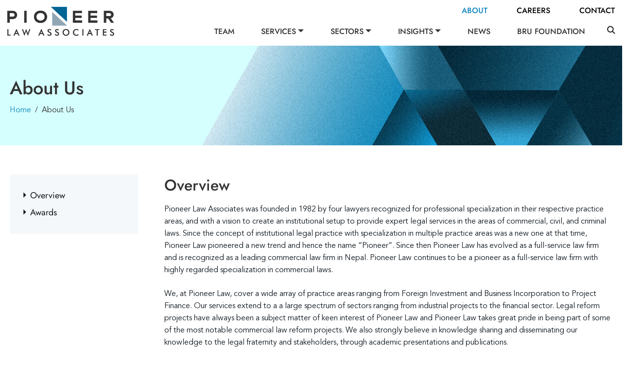

--- FILE ---
content_type: text/html; charset=UTF-8
request_url: https://pioneerlaw.com/about-us/
body_size: 12883
content:
<!DOCTYPE html>
<html lang="en" lang="en-US">
<head>
    <meta http-equiv="Content-Type" content="text/html; charset=utf-8">
    <meta name="viewport" content="width=device-width, initial-scale=1"/>
    <title>About Us - Leading Law Firm in Nepal | Law Firm in Kathmandu | Pioneer Law Associates</title>
	
    <meta name='robots' content='index, follow, max-image-preview:large, max-snippet:-1, max-video-preview:-1' />
	<style>img:is([sizes="auto" i], [sizes^="auto," i]) { contain-intrinsic-size: 3000px 1500px }</style>
	
	<!-- This site is optimized with the Yoast SEO plugin v26.2 - https://yoast.com/wordpress/plugins/seo/ -->
	<link rel="canonical" href="https://pioneerlaw.com//about-us/" />
	<meta property="og:locale" content="en_US" />
	<meta property="og:type" content="article" />
	<meta property="og:title" content="About Us - Leading Law Firm in Nepal | Law Firm in Kathmandu | Pioneer Law Associates" />
	<meta property="og:description" content="Overview Pioneer Law Associates was founded in 1982 by four lawyers recognized for professional specialization in their respective practice areas, and with a vision to create an institutional setup to provide expert legal services in the areas of commercial, civil, and criminal laws. Since the concept of institutional legal practice with specialization in multiple practice [&hellip;]" />
	<meta property="og:url" content="https://pioneerlaw.com//about-us/" />
	<meta property="og:site_name" content="Leading Law Firm in Nepal | Law Firm in Kathmandu | Pioneer Law Associates" />
	<meta property="article:modified_time" content="2022-02-22T05:58:35+00:00" />
	<meta name="twitter:card" content="summary_large_image" />
	<meta name="twitter:label1" content="Est. reading time" />
	<meta name="twitter:data1" content="2 minutes" />
	<script type="application/ld+json" class="yoast-schema-graph">{"@context":"https://schema.org","@graph":[{"@type":"WebPage","@id":"https://pioneerlaw.com//about-us/","url":"https://pioneerlaw.com//about-us/","name":"About Us - Leading Law Firm in Nepal | Law Firm in Kathmandu | Pioneer Law Associates","isPartOf":{"@id":"https://pioneerlaw.com/#website"},"datePublished":"2022-01-05T09:44:59+00:00","dateModified":"2022-02-22T05:58:35+00:00","breadcrumb":{"@id":"https://pioneerlaw.com//about-us/#breadcrumb"},"inLanguage":"en-US","potentialAction":[{"@type":"ReadAction","target":["https://pioneerlaw.com//about-us/"]}]},{"@type":"BreadcrumbList","@id":"https://pioneerlaw.com//about-us/#breadcrumb","itemListElement":[{"@type":"ListItem","position":1,"name":"Home","item":"https://pioneerlaw.com//"},{"@type":"ListItem","position":2,"name":"About Us"}]},{"@type":"WebSite","@id":"https://pioneerlaw.com/#website","url":"https://pioneerlaw.com/","name":"Leading Law Firm in Nepal | Law Firm in Kathmandu | Pioneer Law Associates","description":"","potentialAction":[{"@type":"SearchAction","target":{"@type":"EntryPoint","urlTemplate":"https://pioneerlaw.com/?s={search_term_string}"},"query-input":{"@type":"PropertyValueSpecification","valueRequired":true,"valueName":"search_term_string"}}],"inLanguage":"en-US"}]}</script>
	<!-- / Yoast SEO plugin. -->


<script type="text/javascript">
/* <![CDATA[ */
window._wpemojiSettings = {"baseUrl":"https:\/\/s.w.org\/images\/core\/emoji\/16.0.1\/72x72\/","ext":".png","svgUrl":"https:\/\/s.w.org\/images\/core\/emoji\/16.0.1\/svg\/","svgExt":".svg","source":{"concatemoji":"https:\/\/pioneerlaw.com\/wp-includes\/js\/wp-emoji-release.min.js?ver=6.8.3"}};
/*! This file is auto-generated */
!function(s,n){var o,i,e;function c(e){try{var t={supportTests:e,timestamp:(new Date).valueOf()};sessionStorage.setItem(o,JSON.stringify(t))}catch(e){}}function p(e,t,n){e.clearRect(0,0,e.canvas.width,e.canvas.height),e.fillText(t,0,0);var t=new Uint32Array(e.getImageData(0,0,e.canvas.width,e.canvas.height).data),a=(e.clearRect(0,0,e.canvas.width,e.canvas.height),e.fillText(n,0,0),new Uint32Array(e.getImageData(0,0,e.canvas.width,e.canvas.height).data));return t.every(function(e,t){return e===a[t]})}function u(e,t){e.clearRect(0,0,e.canvas.width,e.canvas.height),e.fillText(t,0,0);for(var n=e.getImageData(16,16,1,1),a=0;a<n.data.length;a++)if(0!==n.data[a])return!1;return!0}function f(e,t,n,a){switch(t){case"flag":return n(e,"\ud83c\udff3\ufe0f\u200d\u26a7\ufe0f","\ud83c\udff3\ufe0f\u200b\u26a7\ufe0f")?!1:!n(e,"\ud83c\udde8\ud83c\uddf6","\ud83c\udde8\u200b\ud83c\uddf6")&&!n(e,"\ud83c\udff4\udb40\udc67\udb40\udc62\udb40\udc65\udb40\udc6e\udb40\udc67\udb40\udc7f","\ud83c\udff4\u200b\udb40\udc67\u200b\udb40\udc62\u200b\udb40\udc65\u200b\udb40\udc6e\u200b\udb40\udc67\u200b\udb40\udc7f");case"emoji":return!a(e,"\ud83e\udedf")}return!1}function g(e,t,n,a){var r="undefined"!=typeof WorkerGlobalScope&&self instanceof WorkerGlobalScope?new OffscreenCanvas(300,150):s.createElement("canvas"),o=r.getContext("2d",{willReadFrequently:!0}),i=(o.textBaseline="top",o.font="600 32px Arial",{});return e.forEach(function(e){i[e]=t(o,e,n,a)}),i}function t(e){var t=s.createElement("script");t.src=e,t.defer=!0,s.head.appendChild(t)}"undefined"!=typeof Promise&&(o="wpEmojiSettingsSupports",i=["flag","emoji"],n.supports={everything:!0,everythingExceptFlag:!0},e=new Promise(function(e){s.addEventListener("DOMContentLoaded",e,{once:!0})}),new Promise(function(t){var n=function(){try{var e=JSON.parse(sessionStorage.getItem(o));if("object"==typeof e&&"number"==typeof e.timestamp&&(new Date).valueOf()<e.timestamp+604800&&"object"==typeof e.supportTests)return e.supportTests}catch(e){}return null}();if(!n){if("undefined"!=typeof Worker&&"undefined"!=typeof OffscreenCanvas&&"undefined"!=typeof URL&&URL.createObjectURL&&"undefined"!=typeof Blob)try{var e="postMessage("+g.toString()+"("+[JSON.stringify(i),f.toString(),p.toString(),u.toString()].join(",")+"));",a=new Blob([e],{type:"text/javascript"}),r=new Worker(URL.createObjectURL(a),{name:"wpTestEmojiSupports"});return void(r.onmessage=function(e){c(n=e.data),r.terminate(),t(n)})}catch(e){}c(n=g(i,f,p,u))}t(n)}).then(function(e){for(var t in e)n.supports[t]=e[t],n.supports.everything=n.supports.everything&&n.supports[t],"flag"!==t&&(n.supports.everythingExceptFlag=n.supports.everythingExceptFlag&&n.supports[t]);n.supports.everythingExceptFlag=n.supports.everythingExceptFlag&&!n.supports.flag,n.DOMReady=!1,n.readyCallback=function(){n.DOMReady=!0}}).then(function(){return e}).then(function(){var e;n.supports.everything||(n.readyCallback(),(e=n.source||{}).concatemoji?t(e.concatemoji):e.wpemoji&&e.twemoji&&(t(e.twemoji),t(e.wpemoji)))}))}((window,document),window._wpemojiSettings);
/* ]]> */
</script>
<style id='wp-emoji-styles-inline-css' type='text/css'>

	img.wp-smiley, img.emoji {
		display: inline !important;
		border: none !important;
		box-shadow: none !important;
		height: 1em !important;
		width: 1em !important;
		margin: 0 0.07em !important;
		vertical-align: -0.1em !important;
		background: none !important;
		padding: 0 !important;
	}
</style>
<link rel='stylesheet' id='wp-block-library-css' href='https://pioneerlaw.com/wp-includes/css/dist/block-library/style.min.css?ver=6.8.3' type='text/css' media='all' />
<style id='classic-theme-styles-inline-css' type='text/css'>
/*! This file is auto-generated */
.wp-block-button__link{color:#fff;background-color:#32373c;border-radius:9999px;box-shadow:none;text-decoration:none;padding:calc(.667em + 2px) calc(1.333em + 2px);font-size:1.125em}.wp-block-file__button{background:#32373c;color:#fff;text-decoration:none}
</style>
<style id='global-styles-inline-css' type='text/css'>
:root{--wp--preset--aspect-ratio--square: 1;--wp--preset--aspect-ratio--4-3: 4/3;--wp--preset--aspect-ratio--3-4: 3/4;--wp--preset--aspect-ratio--3-2: 3/2;--wp--preset--aspect-ratio--2-3: 2/3;--wp--preset--aspect-ratio--16-9: 16/9;--wp--preset--aspect-ratio--9-16: 9/16;--wp--preset--color--black: #000000;--wp--preset--color--cyan-bluish-gray: #abb8c3;--wp--preset--color--white: #ffffff;--wp--preset--color--pale-pink: #f78da7;--wp--preset--color--vivid-red: #cf2e2e;--wp--preset--color--luminous-vivid-orange: #ff6900;--wp--preset--color--luminous-vivid-amber: #fcb900;--wp--preset--color--light-green-cyan: #7bdcb5;--wp--preset--color--vivid-green-cyan: #00d084;--wp--preset--color--pale-cyan-blue: #8ed1fc;--wp--preset--color--vivid-cyan-blue: #0693e3;--wp--preset--color--vivid-purple: #9b51e0;--wp--preset--gradient--vivid-cyan-blue-to-vivid-purple: linear-gradient(135deg,rgba(6,147,227,1) 0%,rgb(155,81,224) 100%);--wp--preset--gradient--light-green-cyan-to-vivid-green-cyan: linear-gradient(135deg,rgb(122,220,180) 0%,rgb(0,208,130) 100%);--wp--preset--gradient--luminous-vivid-amber-to-luminous-vivid-orange: linear-gradient(135deg,rgba(252,185,0,1) 0%,rgba(255,105,0,1) 100%);--wp--preset--gradient--luminous-vivid-orange-to-vivid-red: linear-gradient(135deg,rgba(255,105,0,1) 0%,rgb(207,46,46) 100%);--wp--preset--gradient--very-light-gray-to-cyan-bluish-gray: linear-gradient(135deg,rgb(238,238,238) 0%,rgb(169,184,195) 100%);--wp--preset--gradient--cool-to-warm-spectrum: linear-gradient(135deg,rgb(74,234,220) 0%,rgb(151,120,209) 20%,rgb(207,42,186) 40%,rgb(238,44,130) 60%,rgb(251,105,98) 80%,rgb(254,248,76) 100%);--wp--preset--gradient--blush-light-purple: linear-gradient(135deg,rgb(255,206,236) 0%,rgb(152,150,240) 100%);--wp--preset--gradient--blush-bordeaux: linear-gradient(135deg,rgb(254,205,165) 0%,rgb(254,45,45) 50%,rgb(107,0,62) 100%);--wp--preset--gradient--luminous-dusk: linear-gradient(135deg,rgb(255,203,112) 0%,rgb(199,81,192) 50%,rgb(65,88,208) 100%);--wp--preset--gradient--pale-ocean: linear-gradient(135deg,rgb(255,245,203) 0%,rgb(182,227,212) 50%,rgb(51,167,181) 100%);--wp--preset--gradient--electric-grass: linear-gradient(135deg,rgb(202,248,128) 0%,rgb(113,206,126) 100%);--wp--preset--gradient--midnight: linear-gradient(135deg,rgb(2,3,129) 0%,rgb(40,116,252) 100%);--wp--preset--font-size--small: 13px;--wp--preset--font-size--medium: 20px;--wp--preset--font-size--large: 36px;--wp--preset--font-size--x-large: 42px;--wp--preset--spacing--20: 0.44rem;--wp--preset--spacing--30: 0.67rem;--wp--preset--spacing--40: 1rem;--wp--preset--spacing--50: 1.5rem;--wp--preset--spacing--60: 2.25rem;--wp--preset--spacing--70: 3.38rem;--wp--preset--spacing--80: 5.06rem;--wp--preset--shadow--natural: 6px 6px 9px rgba(0, 0, 0, 0.2);--wp--preset--shadow--deep: 12px 12px 50px rgba(0, 0, 0, 0.4);--wp--preset--shadow--sharp: 6px 6px 0px rgba(0, 0, 0, 0.2);--wp--preset--shadow--outlined: 6px 6px 0px -3px rgba(255, 255, 255, 1), 6px 6px rgba(0, 0, 0, 1);--wp--preset--shadow--crisp: 6px 6px 0px rgba(0, 0, 0, 1);}:where(.is-layout-flex){gap: 0.5em;}:where(.is-layout-grid){gap: 0.5em;}body .is-layout-flex{display: flex;}.is-layout-flex{flex-wrap: wrap;align-items: center;}.is-layout-flex > :is(*, div){margin: 0;}body .is-layout-grid{display: grid;}.is-layout-grid > :is(*, div){margin: 0;}:where(.wp-block-columns.is-layout-flex){gap: 2em;}:where(.wp-block-columns.is-layout-grid){gap: 2em;}:where(.wp-block-post-template.is-layout-flex){gap: 1.25em;}:where(.wp-block-post-template.is-layout-grid){gap: 1.25em;}.has-black-color{color: var(--wp--preset--color--black) !important;}.has-cyan-bluish-gray-color{color: var(--wp--preset--color--cyan-bluish-gray) !important;}.has-white-color{color: var(--wp--preset--color--white) !important;}.has-pale-pink-color{color: var(--wp--preset--color--pale-pink) !important;}.has-vivid-red-color{color: var(--wp--preset--color--vivid-red) !important;}.has-luminous-vivid-orange-color{color: var(--wp--preset--color--luminous-vivid-orange) !important;}.has-luminous-vivid-amber-color{color: var(--wp--preset--color--luminous-vivid-amber) !important;}.has-light-green-cyan-color{color: var(--wp--preset--color--light-green-cyan) !important;}.has-vivid-green-cyan-color{color: var(--wp--preset--color--vivid-green-cyan) !important;}.has-pale-cyan-blue-color{color: var(--wp--preset--color--pale-cyan-blue) !important;}.has-vivid-cyan-blue-color{color: var(--wp--preset--color--vivid-cyan-blue) !important;}.has-vivid-purple-color{color: var(--wp--preset--color--vivid-purple) !important;}.has-black-background-color{background-color: var(--wp--preset--color--black) !important;}.has-cyan-bluish-gray-background-color{background-color: var(--wp--preset--color--cyan-bluish-gray) !important;}.has-white-background-color{background-color: var(--wp--preset--color--white) !important;}.has-pale-pink-background-color{background-color: var(--wp--preset--color--pale-pink) !important;}.has-vivid-red-background-color{background-color: var(--wp--preset--color--vivid-red) !important;}.has-luminous-vivid-orange-background-color{background-color: var(--wp--preset--color--luminous-vivid-orange) !important;}.has-luminous-vivid-amber-background-color{background-color: var(--wp--preset--color--luminous-vivid-amber) !important;}.has-light-green-cyan-background-color{background-color: var(--wp--preset--color--light-green-cyan) !important;}.has-vivid-green-cyan-background-color{background-color: var(--wp--preset--color--vivid-green-cyan) !important;}.has-pale-cyan-blue-background-color{background-color: var(--wp--preset--color--pale-cyan-blue) !important;}.has-vivid-cyan-blue-background-color{background-color: var(--wp--preset--color--vivid-cyan-blue) !important;}.has-vivid-purple-background-color{background-color: var(--wp--preset--color--vivid-purple) !important;}.has-black-border-color{border-color: var(--wp--preset--color--black) !important;}.has-cyan-bluish-gray-border-color{border-color: var(--wp--preset--color--cyan-bluish-gray) !important;}.has-white-border-color{border-color: var(--wp--preset--color--white) !important;}.has-pale-pink-border-color{border-color: var(--wp--preset--color--pale-pink) !important;}.has-vivid-red-border-color{border-color: var(--wp--preset--color--vivid-red) !important;}.has-luminous-vivid-orange-border-color{border-color: var(--wp--preset--color--luminous-vivid-orange) !important;}.has-luminous-vivid-amber-border-color{border-color: var(--wp--preset--color--luminous-vivid-amber) !important;}.has-light-green-cyan-border-color{border-color: var(--wp--preset--color--light-green-cyan) !important;}.has-vivid-green-cyan-border-color{border-color: var(--wp--preset--color--vivid-green-cyan) !important;}.has-pale-cyan-blue-border-color{border-color: var(--wp--preset--color--pale-cyan-blue) !important;}.has-vivid-cyan-blue-border-color{border-color: var(--wp--preset--color--vivid-cyan-blue) !important;}.has-vivid-purple-border-color{border-color: var(--wp--preset--color--vivid-purple) !important;}.has-vivid-cyan-blue-to-vivid-purple-gradient-background{background: var(--wp--preset--gradient--vivid-cyan-blue-to-vivid-purple) !important;}.has-light-green-cyan-to-vivid-green-cyan-gradient-background{background: var(--wp--preset--gradient--light-green-cyan-to-vivid-green-cyan) !important;}.has-luminous-vivid-amber-to-luminous-vivid-orange-gradient-background{background: var(--wp--preset--gradient--luminous-vivid-amber-to-luminous-vivid-orange) !important;}.has-luminous-vivid-orange-to-vivid-red-gradient-background{background: var(--wp--preset--gradient--luminous-vivid-orange-to-vivid-red) !important;}.has-very-light-gray-to-cyan-bluish-gray-gradient-background{background: var(--wp--preset--gradient--very-light-gray-to-cyan-bluish-gray) !important;}.has-cool-to-warm-spectrum-gradient-background{background: var(--wp--preset--gradient--cool-to-warm-spectrum) !important;}.has-blush-light-purple-gradient-background{background: var(--wp--preset--gradient--blush-light-purple) !important;}.has-blush-bordeaux-gradient-background{background: var(--wp--preset--gradient--blush-bordeaux) !important;}.has-luminous-dusk-gradient-background{background: var(--wp--preset--gradient--luminous-dusk) !important;}.has-pale-ocean-gradient-background{background: var(--wp--preset--gradient--pale-ocean) !important;}.has-electric-grass-gradient-background{background: var(--wp--preset--gradient--electric-grass) !important;}.has-midnight-gradient-background{background: var(--wp--preset--gradient--midnight) !important;}.has-small-font-size{font-size: var(--wp--preset--font-size--small) !important;}.has-medium-font-size{font-size: var(--wp--preset--font-size--medium) !important;}.has-large-font-size{font-size: var(--wp--preset--font-size--large) !important;}.has-x-large-font-size{font-size: var(--wp--preset--font-size--x-large) !important;}
:where(.wp-block-post-template.is-layout-flex){gap: 1.25em;}:where(.wp-block-post-template.is-layout-grid){gap: 1.25em;}
:where(.wp-block-columns.is-layout-flex){gap: 2em;}:where(.wp-block-columns.is-layout-grid){gap: 2em;}
:root :where(.wp-block-pullquote){font-size: 1.5em;line-height: 1.6;}
</style>
<link rel='stylesheet' id='contact-form-7-css' href='https://pioneerlaw.com/wp-content/plugins/contact-form-7/includes/css/styles.css?ver=6.1.3' type='text/css' media='all' />
<link rel='stylesheet' id='bootstrap-css' href='https://pioneerlaw.com/wp-content/themes/pioneerlaw/css/bootstrap.min.css?ver=6.8.3' type='text/css' media='all' />
<link rel='stylesheet' id='fancybox-css' href='https://pioneerlaw.com/wp-content/themes/pioneerlaw/css/jquery.fancybox.css?ver=6.8.3' type='text/css' media='all' />
<link rel='stylesheet' id='slick-css' href='https://pioneerlaw.com/wp-content/themes/pioneerlaw/css/slick.css?ver=6.8.3' type='text/css' media='all' />
<link rel='stylesheet' id='all-css' href='https://pioneerlaw.com/wp-content/themes/pioneerlaw/css/all.css?ver=6.8.3' type='text/css' media='all' />
<link rel='stylesheet' id='style-css' href='https://pioneerlaw.com/wp-content/themes/pioneerlaw/style.css?ver=6.8.3' type='text/css' media='all' />
<link rel='stylesheet' id='responsive-css' href='https://pioneerlaw.com/wp-content/themes/pioneerlaw/css/responsive.css?ver=6.8.3' type='text/css' media='all' />
<link rel="https://api.w.org/" href="https://pioneerlaw.com/wp-json/" /><link rel="alternate" title="JSON" type="application/json" href="https://pioneerlaw.com/wp-json/wp/v2/pages/30" /><link rel="EditURI" type="application/rsd+xml" title="RSD" href="https://pioneerlaw.com/xmlrpc.php?rsd" />
<meta name="generator" content="WordPress 6.8.3" />
<link rel='shortlink' href='https://pioneerlaw.com/?p=30' />
<link rel="alternate" title="oEmbed (JSON)" type="application/json+oembed" href="https://pioneerlaw.com/wp-json/oembed/1.0/embed?url=https%3A%2F%2Fpioneerlaw.com%2Fabout-us%2F" />
<link rel="alternate" title="oEmbed (XML)" type="text/xml+oembed" href="https://pioneerlaw.com/wp-json/oembed/1.0/embed?url=https%3A%2F%2Fpioneerlaw.com%2Fabout-us%2F&#038;format=xml" />
<link rel="icon" href="https://pioneerlaw.com/wp-content/uploads/2022/01/cropped-favicon-32x32.png" sizes="32x32" />
<link rel="icon" href="https://pioneerlaw.com/wp-content/uploads/2022/01/cropped-favicon-192x192.png" sizes="192x192" />
<link rel="apple-touch-icon" href="https://pioneerlaw.com/wp-content/uploads/2022/01/cropped-favicon-180x180.png" />
<meta name="msapplication-TileImage" content="https://pioneerlaw.com/wp-content/uploads/2022/01/cropped-favicon-270x270.png" />
		<style type="text/css" id="wp-custom-css">
			.yearly-summary .row > * {
    padding-bottom: 30px;
}		</style>
		    <meta name="google-site-verification" content="MuPtLe3HjRPqgDMUBOsCTiPuTBoTuAsKIkGt_QulaZg" />
    <!-- Global site tag (gtag.js) - Google Analytics -->
    <script async src="https://www.googletagmanager.com/gtag/js?id=UA-80989150-1"></script>
    <script>
        window.dataLayer = window.dataLayer || [];
        function gtag(){dataLayer.push(arguments);}
        gtag('js', new Date());

        gtag('config', 'UA-80989150-1');
    </script>
</head>
<body data-spy="scroll" data-target="#list-example" data-offset="100" class="wp-singular page-template-default page page-id-30 wp-theme-pioneerlaw">
<header class="site-header">
    <div class="top-header ">
        <div class="container">
            <div class="row align-items-center d-none">
                <div class="col-md-8">
                    <div class="contact-info-lists">
                        <ul class="list-none">
                            <li><span><i class="fas fa-phone-alt"></i>+977-1- 5706295 / +977-1-5706000 / +977-1-5706392</span></li>
                            <li><span><i class="fas fa-map-marker-alt"></i>246 Sahayog Marg, Anamnagar, Kathmandu</span></li>
                        </ul>
                    </div>
                </div>
                <div class="col-md-4">
                    <div class="search-box-sec d-none">
                        <div class="search-btn text-md-right">
                            <i class="icon-search "></i>
                        </div>
                    </div>
					<div class="search-box-sec " >
						<form role="search" action="https://pioneerlaw.com/" method="get">
							<input type="search" placeholder="Search For" value="" name="s">
							<button type="submit">
								<i class="fas fa-search"></i>
							</button>
						</form>
					</div>
                </div>
            </div>
			
			<div class="container">
				<ul id="menu-header-top-menu" class="top-header-menu"><li id="menu-item-502" class="menu-item menu-item-type-post_type menu-item-object-page current-menu-item page_item page-item-30 current_page_item menu-item-502"><a href="https://pioneerlaw.com/about-us/" aria-current="page">About</a></li>
<li id="menu-item-500" class="menu-item menu-item-type-post_type menu-item-object-page menu-item-500"><a href="https://pioneerlaw.com/careers/">Careers</a></li>
<li id="menu-item-501" class="menu-item menu-item-type-post_type menu-item-object-page menu-item-501"><a href="https://pioneerlaw.com/contact-us/">Contact</a></li>
</ul>			</div>
        </div>
    </div>
    <div class="bottom-header">
        <div class="container">
            <div class="row align-items-center">
                <div class="col-md-2">
                    <div class="brand-logo">
                        <a href="https://pioneerlaw.com" title="">
                            <img src="https://pioneerlaw.com/wp-content/uploads/2022/01/logo.png" alt="Leading Law Firm in Nepal | Law Firm in Kathmandu | Pioneer Law Associates">
                        </a>
                    </div>
                </div>
                <div class="col-md-10">
                    <div class="menu-wrap">
						<div class="search-wrap">
							<div class="search-box-sec d-none">
								<div class="search-btn text-md-right">
									<i class="icon-search "></i>
								</div>
							</div>
							<div class="hamburger-menu">
								<div id="one"></div>
								<div id="two"></div>
								<div id="three"></div>
							</div>
						</div>
                        <div class="overflow-menu d-lg-flex align-items-lg-center justify-content-lg-end">
                            <ul id="menu-header-menu" class="primary-menu"><li id="menu-item-295" class="menu-item menu-item-type-post_type menu-item-object-page menu-item-295"><a href="https://pioneerlaw.com/teams/">Team</a></li>
<li id="menu-item-456" class="menu-item menu-item-type-custom menu-item-object-custom menu-item-has-children menu-item-456"><a href="#">Services</a>
<ul class="sub-menu">
	<li id="menu-item-313" class="menu-item menu-item-type-post_type menu-item-object-service menu-item-313"><a href="https://pioneerlaw.com/service/private-equity-and-investment-fund/">PRIVATE EQUITY AND INVESTMENT FUND</a></li>
	<li id="menu-item-314" class="menu-item menu-item-type-post_type menu-item-object-service menu-item-314"><a href="https://pioneerlaw.com/service/mergers-and-acquisitions/">MERGERS AND ACQUISITIONS</a></li>
	<li id="menu-item-315" class="menu-item menu-item-type-post_type menu-item-object-service menu-item-315"><a href="https://pioneerlaw.com/service/taxation/">TAXATION</a></li>
	<li id="menu-item-316" class="menu-item menu-item-type-post_type menu-item-object-service menu-item-316"><a href="https://pioneerlaw.com/service/foreign-investment-and-business-incorporation/">FOREIGN INVESTMENT AND BUSINESS INCORPORATION</a></li>
	<li id="menu-item-317" class="menu-item menu-item-type-post_type menu-item-object-service menu-item-317"><a href="https://pioneerlaw.com/service/intellectual-property/">INTELLECTUAL PROPERTY</a></li>
	<li id="menu-item-318" class="menu-item menu-item-type-post_type menu-item-object-service menu-item-318"><a href="https://pioneerlaw.com/service/dispute-resolution/">DISPUTE RESOLUTION</a></li>
	<li id="menu-item-319" class="menu-item menu-item-type-post_type menu-item-object-service menu-item-319"><a href="https://pioneerlaw.com/service/legal-and-regulatory-reforms/">LEGAL AND REGULATORY REFORMS</a></li>
	<li id="menu-item-320" class="menu-item menu-item-type-post_type menu-item-object-service menu-item-320"><a href="https://pioneerlaw.com/service/corporate-compliance/">CORPORATE COMPLIANCE</a></li>
	<li id="menu-item-321" class="menu-item menu-item-type-post_type menu-item-object-service menu-item-321"><a href="https://pioneerlaw.com/service/competition/">COMPETITION</a></li>
	<li id="menu-item-322" class="menu-item menu-item-type-post_type menu-item-object-service menu-item-322"><a href="https://pioneerlaw.com/service/anti-bribery-and-corruption/">ANTI BRIBERY AND CORRUPTION</a></li>
</ul>
</li>
<li id="menu-item-457" class="menu-item menu-item-type-custom menu-item-object-custom menu-item-has-children menu-item-457"><a href="#">Sectors</a>
<ul class="sub-menu">
	<li id="menu-item-297" class="menu-item menu-item-type-post_type menu-item-object-sector menu-item-297"><a href="https://pioneerlaw.com/sector/e-commerce-information-and-technology/">E-COMMERCE, INFORMATION AND TECHNOLOGY</a></li>
	<li id="menu-item-298" class="menu-item menu-item-type-post_type menu-item-object-sector menu-item-298"><a href="https://pioneerlaw.com/sector/tourism-and-hospitality/">TOURISM AND HOSPITALITY</a></li>
	<li id="menu-item-299" class="menu-item menu-item-type-post_type menu-item-object-sector menu-item-299"><a href="https://pioneerlaw.com/sector/consumer-food-and-manufacturing/">CONSUMER, FOOD AND MANUFACTURING</a></li>
	<li id="menu-item-300" class="menu-item menu-item-type-post_type menu-item-object-sector menu-item-300"><a href="https://pioneerlaw.com/sector/education/">EDUCATION</a></li>
	<li id="menu-item-301" class="menu-item menu-item-type-post_type menu-item-object-sector menu-item-301"><a href="https://pioneerlaw.com/sector/development/">DEVELOPMENT</a></li>
	<li id="menu-item-302" class="menu-item menu-item-type-post_type menu-item-object-sector menu-item-302"><a href="https://pioneerlaw.com/sector/energy/">ENERGY</a></li>
	<li id="menu-item-303" class="menu-item menu-item-type-post_type menu-item-object-sector menu-item-303"><a href="https://pioneerlaw.com/sector/capital-markets/">CAPITAL MARKETS</a></li>
	<li id="menu-item-304" class="menu-item menu-item-type-post_type menu-item-object-sector menu-item-304"><a href="https://pioneerlaw.com/sector/project-finance/">PROJECT FINANCE</a></li>
	<li id="menu-item-305" class="menu-item menu-item-type-post_type menu-item-object-sector menu-item-305"><a href="https://pioneerlaw.com/sector/real-estate/">REAL ESTATE</a></li>
	<li id="menu-item-306" class="menu-item menu-item-type-post_type menu-item-object-sector menu-item-306"><a href="https://pioneerlaw.com/sector/employment/">EMPLOYMENT</a></li>
	<li id="menu-item-307" class="menu-item menu-item-type-post_type menu-item-object-sector menu-item-307"><a href="https://pioneerlaw.com/sector/banking-insurance-and-finance/">BANKING, INSURANCE AND FINANCE</a></li>
</ul>
</li>
<li id="menu-item-529" class="menu-item menu-item-type-custom menu-item-object-custom menu-item-has-children menu-item-529"><a href="#">Insights</a>
<ul class="sub-menu">
	<li id="menu-item-854" class="menu-item menu-item-type-post_type menu-item-object-page menu-item-854"><a href="https://pioneerlaw.com/start-up-clinic/">Start Up Clinic</a></li>
	<li id="menu-item-288" class="menu-item menu-item-type-post_type menu-item-object-page menu-item-288"><a href="https://pioneerlaw.com/publications/">Publications</a></li>
	<li id="menu-item-287" class="menu-item menu-item-type-post_type menu-item-object-page menu-item-287"><a href="https://pioneerlaw.com/resources/">Resources</a></li>
	<li id="menu-item-282" class="menu-item menu-item-type-post_type menu-item-object-page menu-item-282"><a href="https://pioneerlaw.com/events/">Events</a></li>
	<li id="menu-item-279" class="menu-item menu-item-type-post_type menu-item-object-page menu-item-279"><a href="https://pioneerlaw.com/videos/">Videos</a></li>
	<li id="menu-item-278" class="menu-item menu-item-type-post_type menu-item-object-page menu-item-278"><a href="https://pioneerlaw.com/handbooks/">Handbooks</a></li>
</ul>
</li>
<li id="menu-item-383" class="menu-item menu-item-type-post_type menu-item-object-page menu-item-383"><a href="https://pioneerlaw.com/news/">News</a></li>
<li id="menu-item-429" class="menu-item menu-item-type-post_type menu-item-object-page menu-item-429"><a href="https://pioneerlaw.com/bru-foundation/">BRU Foundation</a></li>
</ul>							<div class="search-box-sec">
								<div class="search-btn text-md-right">
									<i class="icon-search "></i>
								</div>
							</div>
                            <div class="cta-btn d-none">
                                <a href="https://pioneerlaw.com/contact-us/" title="" class="box-btn text-uppercase primary"><span>Contact</span></a>
                            </div>
                        </div>
                    </div>
                </div>
            </div>
        </div>
    </div>
	<div class="component-search bottom" >
		<div class="container">
			<form role="search" action="https://pioneerlaw.com/" method="get">
				<input type="search" placeholder="Search For" value="" name="s">
				<button type="submit">
					<i class="fas fa-search"></i>
				</button>
			</form>
		</div>
	</div>
</header><section class="inner-section d-flex align-items-center bg-sty default-md-gaps" style="background-image: url('https://pioneerlaw.com/wp-content/uploads/2022/01/banner-services.jpg')">
	<div class="container">
		<div class="caption ">
							<h1 class="title primary-fonts">About Us</h1>
				<div class="breadcrumb-lists secondary-fonts"><a href="https://pioneerlaw.com" rel="nofollow">Home</a>&nbsp;&nbsp;/&nbsp;&nbsp;About Us</div>
					</div>
	</div>
</section>    <div class="about-page-section default-md-gaps">
        <div class="container">
            <div class="row">
									<div class="col-md-3">
						<div id="list-example" class="about-list-nav sticky-top mr-4">
							<ul class="navbar list-none">
								<li>
									<a href="#overview-sec-line" title="" class="nav-link">Overview</a>
								</li>
								<li>
									<a href="#Awards-sec-line" title="" class="nav-link">Awards</a>
								</li>
							</ul>
						</div>
					</div>
				                <div class="col-md-9">
                    <div class="about-content-items scrollspy-example">
						<div id="overview-sec-line" class="item">
<h2 class="title">Overview</h2>
<div class="content lg-blue-color">
<p>Pioneer Law Associates was founded in 1982 by four lawyers recognized for professional specialization in their respective practice areas, and with a vision to create an institutional setup to provide expert legal services in the areas of commercial, civil, and criminal laws. Since the concept of institutional legal practice with specialization in multiple practice areas was a new one at that time, Pioneer Law pioneered a new trend and hence the name “Pioneer”. Since then Pioneer Law has evolved as a full-service law firm and is recognized as a leading commercial law firm in Nepal. Pioneer Law continues to be a pioneer as a full-service law firm with highly regarded specialization in commercial laws.</p>
<p>­­­­­­We, at Pioneer Law, cover a wide array of practice areas ranging from Foreign Investment and Business Incorporation to Project Finance. Our services extend to a a large spectrum of sectors ranging from industrial projects to the financial sector. Legal reform projects have always been a subject matter of keen interest of Pioneer Law and Pioneer Law takes great pride in being part of some of the most notable commercial law reform projects. We also strongly believe in knowledge sharing and disseminating our knowledge to the legal fraternity and stakeholders, through academic presentations and publications.</p>
<p>Through our understanding of the Nepalese markets, the institutional knowledge that we have acquired over the years, and our solution-oriented approach, we provide diverse sets of legal services to our clients and strive to help them overcome challenges.</p>
<p>Responsiveness to clients’ needs, delivery of quality services within the committed timelines, swift communication, and practical approach towards solving clients’ problems, are our guiding principles. We always put the requirements and expectations of our clients first and that has given us a distinct identity in the field of legal practice in Nepal.</p>
<p>Pioneer Law has excellent working relations with most of the leading international law firms and has worked with them in a number of transactions and assignments.</p>
</div>
</div>
			<div id="Awards-sec-line" class="item"><h2 class="title">Awards</h2></div>
			<div class="awards-lists ">
			<ul class="list-none">
									<li><img src="https://pioneerlaw.com/wp-content/uploads/2022/01/award.jpg" alt="Award4 image"></li>
									<li><img src="https://pioneerlaw.com/wp-content/uploads/2022/01/Award3.jpg" alt="Award 3 image"></li>
									<li><img src="https://pioneerlaw.com/wp-content/uploads/2022/01/Award2.jpg" alt="Award 2 image"></li>
									<li><img src="https://pioneerlaw.com/wp-content/uploads/2022/01/Award1.jpg" alt="Award 1 image"></li>
							</ul>
		</div>
                    </div>
                </div>
            </div>
        </div>
    </div>
<section class="subscribe-form-section primary-bg default-md-gaps text-white">
    <div class="container">
        <div class="row align-items-center">
            <div class="col-lg-6">
                <div class="content">
                    <h2 class="title primary-fonts font-weight-med">Subscribe to our Newsletter</h2>
                    <h3 class="sub-title font-weight-normal">Pioneer Law is full service law firm in Nepal.</h3>
                </div>
            </div>
            <div class="col-lg-6">
                <div class="subscribe-form">
                    
<div class="wpcf7 no-js" id="wpcf7-f5-o1" lang="en-US" dir="ltr" data-wpcf7-id="5">
<div class="screen-reader-response"><p role="status" aria-live="polite" aria-atomic="true"></p> <ul></ul></div>
<form action="/about-us/#wpcf7-f5-o1" method="post" class="wpcf7-form init" aria-label="Contact form" novalidate="novalidate" data-status="init">
<fieldset class="hidden-fields-container"><input type="hidden" name="_wpcf7" value="5" /><input type="hidden" name="_wpcf7_version" value="6.1.3" /><input type="hidden" name="_wpcf7_locale" value="en_US" /><input type="hidden" name="_wpcf7_unit_tag" value="wpcf7-f5-o1" /><input type="hidden" name="_wpcf7_container_post" value="0" /><input type="hidden" name="_wpcf7_posted_data_hash" value="" />
</fieldset>
<div class="d-flex ">
	<div class="input-field">
		<p><span class="wpcf7-form-control-wrap" data-name="your-email"><input size="40" maxlength="400" class="wpcf7-form-control wpcf7-email wpcf7-validates-as-required wpcf7-text wpcf7-validates-as-email" aria-required="true" aria-invalid="false" placeholder="Your Email Address" value="" type="email" name="your-email" /></span>
		</p>
	</div>
	<div class="submit-btn">
		<p><input class="wpcf7-form-control wpcf7-submit has-spinner" type="submit" value="SUBSCRIBE" />
		</p>
	</div>
</div><div class="wpcf7-response-output" aria-hidden="true"></div>
</form>
</div>
                </div>
            </div>
        </div>
    </div>
</section>
<footer class="site-footer ">
	<div class="menu-overlay"></div>
    <div class="top-footer text-white">
        <div class="container">
            <div class="menu-footer">
                <div class="row">
                    <div class="col-lg-3">
                        <div class="footer-brand-logo">
                            <a href="index.php" title="">
                                <img src="https://pioneerlaw.com/wp-content/uploads/2022/01/logo-white.png" alt="Leading Law Firm in Nepal | Law Firm in Kathmandu | Pioneer Law Associates">
                            </a>
                        </div>
                    </div>
                    <div class="col-lg-6">
                        <div class="menu-lists"><div class="menu-lists">
<ul>
<li><a href="https://pioneerlaw.com/about-us/" title="">About</a></li>
<li><a href="https://pioneerlaw.com/teams/" title="">Team</a></li>
<li><a href="https://pioneerlaw.com/probono/" title="">Pro Bono</a></li>
<li><a href="https://pioneerlaw.com/news/" title="">News</a></li>
<li><a href="https://pioneerlaw.com/careers/" title="">Careers</a></li>
<li><a href="https://pioneerlaw.com/bru-foundation/" title="">Bru Foundation</a></li>
</ul>
</div></div>                    </div>
                                            <div class="col-lg-3">
                            <div class="social-links-lists">
                                <h3 class="title mb-4">
                                    Connect with us
                                </h3>
                                <ul>
                                                                            <li><a href="https://www.facebook.com/pioneerlawofficial/" target="_blank"><i class="fab fa-facebook-f"></i></a></li>
                                                                            <li><a href="https://www.linkedin.com/company/pioneer-law-associates/" target="_blank"><i class="fab fa-linkedin-in"></i></a></li>
                                                                    </ul>
                            </div>
                        </div>
                                    </div>
            </div>
                            <div class="contact-footer">
                    <div class="row">
                                                    <div class="col-lg-4">
                                <div class="footer-contact-item d-flex">
                                    <div class="icon-holder">
                                        <img src="https://pioneerlaw.com/wp-content/themes/pioneerlaw/images/phone.png" alt="" class="phone">
                                    </div>
                                    <div class="content">
                                        <span class="title">Call Us</span>
                                        <span><a href="tel:+977-1- 5706295 / +977-1-5706000 / +977-1-5706392" title="">+977-1- 5706295 / +977-1-5706000 / +977-1-5706392</a></span>
                                    </div>
                                </div>
                            </div>
                                                    <div class="col-lg-4">
                                <div class="footer-contact-item d-flex">
                                    <div class="icon-holder">
                                        <img src="https://pioneerlaw.com/wp-content/themes/pioneerlaw/images/mail.png" alt="" class="mail">
                                    </div>
                                    <div class="content">
                                        <span class="title">Email Us</span>
                                        <span><a href="mailto:info@pioneerlaw.com" title="">info@pioneerlaw.com</a></span>
                                    </div>
                                </div>
                            </div>
                                                    <div class="col-lg-4">
                                <div class="footer-contact-item d-flex">
                                    <div class="icon-holder">
                                        <img src="https://pioneerlaw.com/wp-content/themes/pioneerlaw/images/location.png" alt="" class="location">
                                    </div>
                                    <div class="content">
                                        <span class="title">Location</span>
                                        <span>246 Sahayog Marg, Anamnagar, Kathmandu</span>
                                    </div>
                                </div>
                            </div>
                                            </div>
                </div>
                    </div>
    </div>
    <div class="bottom-footer lg-blue-bg">
        <div class="container">
            <div class="row align-items-center">
                <div class="col-lg-6">
					<div class="bottom-footer-left">
						<p>&copy; 2026 Pioneer Law. All right reserved.</p>
						<div class="developed-by">
							<p>Developed by <a href="https://fnclick.com.np/" title="" target="_blank"> Fnclick</a></p>
						</div>
					</div>
                </div>
                <div class="col-lg-6">
                    <div class="text-lg-right">
                        <div class="menu-lists"><div class="menu-lists"><ul class="rights-list">
<li><a href="/privacy-policy/" title="">Privacy Policy</a></li>
<li><a href="/disclaimer/" title="">Disclaimer</a></li>
</ul></div></div>                    </div>
                </div>
            </div>
        </div>
    </div>
</footer>
<script type="speculationrules">
{"prefetch":[{"source":"document","where":{"and":[{"href_matches":"\/*"},{"not":{"href_matches":["\/wp-*.php","\/wp-admin\/*","\/wp-content\/uploads\/*","\/wp-content\/*","\/wp-content\/plugins\/*","\/wp-content\/themes\/pioneerlaw\/*","\/*\\?(.+)"]}},{"not":{"selector_matches":"a[rel~=\"nofollow\"]"}},{"not":{"selector_matches":".no-prefetch, .no-prefetch a"}}]},"eagerness":"conservative"}]}
</script>
<script type="text/javascript">
document.addEventListener( 'wpcf7mailsent', function( event ) {
    if ( '658' == event.detail.contactFormId ) {
       location = 'https://pioneerlaw.com/thank-you-internship/';
    } else if ( '654' == event.detail.contactFormId ) {
        location = 'https://pioneerlaw.com/thank-you-job/';
    } else if ( '471' == event.detail.contactFormId ) {
        location = 'https://pioneerlaw.com/thank-you-request/';
    } else if ( '268' == event.detail.contactFormId ) {
        location = 'https://pioneerlaw.com/thank-you-contact/';
    } else if ( '5' == event.detail.contactFormId ) {
        location = 'https://pioneerlaw.com/thank-you-newsletter/';
    }
}, false );
</script>
<script type="text/javascript" src="https://pioneerlaw.com/wp-includes/js/dist/hooks.min.js?ver=4d63a3d491d11ffd8ac6" id="wp-hooks-js"></script>
<script type="text/javascript" src="https://pioneerlaw.com/wp-includes/js/dist/i18n.min.js?ver=5e580eb46a90c2b997e6" id="wp-i18n-js"></script>
<script type="text/javascript" id="wp-i18n-js-after">
/* <![CDATA[ */
wp.i18n.setLocaleData( { 'text direction\u0004ltr': [ 'ltr' ] } );
/* ]]> */
</script>
<script type="text/javascript" src="https://pioneerlaw.com/wp-content/plugins/contact-form-7/includes/swv/js/index.js?ver=6.1.3" id="swv-js"></script>
<script type="text/javascript" id="contact-form-7-js-before">
/* <![CDATA[ */
var wpcf7 = {
    "api": {
        "root": "https:\/\/pioneerlaw.com\/wp-json\/",
        "namespace": "contact-form-7\/v1"
    }
};
/* ]]> */
</script>
<script type="text/javascript" src="https://pioneerlaw.com/wp-content/plugins/contact-form-7/includes/js/index.js?ver=6.1.3" id="contact-form-7-js"></script>
<script type="text/javascript" src="https://pioneerlaw.com/wp-content/themes/pioneerlaw/js/jquery-3.6.0.min.js" id="gloryjquery-js"></script>
<script type="text/javascript" src="https://pioneerlaw.com/wp-content/themes/pioneerlaw/js/bootstrap.min.js" id="bootstrapjs-js"></script>
<script type="text/javascript" src="https://pioneerlaw.com/wp-content/themes/pioneerlaw/js/jquery.fancybox.js" id="fancyjquery-js"></script>
<script type="text/javascript" src="https://pioneerlaw.com/wp-content/themes/pioneerlaw/js/slick.min.js" id="slickjs-js"></script>
<script type="text/javascript" src="https://pioneerlaw.com/wp-content/themes/pioneerlaw/js/isotope.pkgd.js" id="isotopejs-js"></script>
<script type="text/javascript" src="https://pioneerlaw.com/wp-content/themes/pioneerlaw/js/script.js" id="script-js"></script>
</body>
</html>

--- FILE ---
content_type: text/css
request_url: https://pioneerlaw.com/wp-content/themes/pioneerlaw/style.css?ver=6.8.3
body_size: 12606
content:
/*
Theme Name: PioneerLaw Theme
Author: Fnclick
Author URI: fnclick.com.np
Description: This is the theme for Pioneer Law site 
Version: 1.0.0
Text Domain: pioneerlaw
*/

:root {
    --primary-color: #0F87BF;
    --secondary-color: #016594;
    --lg-blue-color: #121a21;
    --dark-color: #333333;
    --light-white: #F8F7FC;
    --light-gray: #F5F8FA;

    --primary-fonts: 'Jost', sans-serif;
    --secondary-fonts: 'Avenir LT Std', serif;
    --default-transition: all 0.3s ease-in-out;

    --section-gaps: 100px;
    --section-md-gaps: 60px;
}

body {
    overflow-x: hidden;
    font-family: var(--primary-fonts);
    -webkit-box-sizing: border-box;
    box-sizing: border-box;
    color: var(--dark-color);
}

@font-face {
    font-family: 'Avenir LT Std';
    src: url('fonts/AvenirLTStd-Black.woff2') format('woff2'),
    url('fonts/AvenirLTStd-Black.woff') format('woff');
    font-weight: 900;
    font-style: normal;
    font-display: swap;
}

@font-face {
    font-family: 'Avenir LT Std';
    src: url('fonts/AvenirLTStd-Book.woff2') format('woff2'),
    url('fonts/AvenirLTStd-Book.woff') format('woff');
    font-weight: normal;
    font-style: normal;
    font-display: swap;
}

@font-face {
    font-family: 'Avenir LT Std';
    src: url('fonts/AvenirLTStd-Roman.woff2') format('woff2'),
    url('fonts/AvenirLTStd-Roman.woff') format('woff');
    font-weight: 300;
    font-style: normal;
    font-display: swap;
}

@font-face {
    font-family: 'Jost';
    src: url('fonts/Jost-Bold.woff2') format('woff2'),
    url('fonts/Jost-Bold.woff') format('woff');
    font-weight: bold;
    font-style: normal;
    font-display: swap;
}

@font-face {
    font-family: 'Jost';
    src: url('fonts/Jost-ExtraBold.woff2') format('woff2'),
    url('fonts/Jost-ExtraBold.woff') format('woff');
    font-weight: bold;
    font-style: normal;
    font-display: swap;
}

@font-face {
    font-family: 'Jost';
    src: url('fonts/Jost-Thin.woff2') format('woff2'),
    url('fonts/Jost-Thin.woff') format('woff');
    font-weight: 100;
    font-style: normal;
    font-display: swap;
}

@font-face {
    font-family: 'Jost';
    src: url('fonts/Jost-Black.woff2') format('woff2'),
    url('fonts/Jost-Black.woff') format('woff');
    font-weight: 900;
    font-style: normal;
    font-display: swap;
}

@font-face {
    font-family: 'Jost';
    src: url('fonts/Jost-ExtraLight.woff2') format('woff2'),
    url('fonts/Jost-ExtraLight.woff') format('woff');
    font-weight: 200;
    font-style: normal;
    font-display: swap;
}

@font-face {
    font-family: 'Jost';
    src: url('fonts/Jost-Light.woff2') format('woff2'),
    url('fonts/Jost-Light.woff') format('woff');
    font-weight: 300;
    font-style: normal;
    font-display: swap;
}

@font-face {
    font-family: 'Jost';
    src: url('fonts/Jost-Regular.woff2') format('woff2'),
    url('fonts/Jost-Regular.woff') format('woff');
    font-weight: normal;
    font-style: normal;
    font-display: swap;
}

@font-face {
    font-family: 'Jost';
    src: url('fonts/Jost-Medium.woff2') format('woff2'),
    url('fonts/Jost-Medium.woff') format('woff');
    font-weight: 500;
    font-style: normal;
    font-display: swap;
}

@font-face {
    font-family: 'Jost';
    src: url('fonts/Jost-SemiBold.woff2') format('woff2'),
    url('fonts/Jost-SemiBold.woff') format('woff');
    font-weight: 600;
    font-style: normal;
    font-display: swap;
}

@font-face {
  font-family: 'icomoon';
  src:  url('fonts/icomoon.eot?y14khv');
  src:  url('fonts/icomoon.eot?y14khv#iefix') format('embedded-opentype'),
    url('fonts/icomoon.ttf?y14khv') format('truetype'),
    url('fonts/icomoon.woff?y14khv') format('woff'),
    url('fonts/icomoon.svg?y14khv#icomoon') format('svg');
  font-weight: normal;
  font-style: normal;
  font-display: block;
}

[class^="icon-"], [class*=" icon-"] {
  /* use !important to prevent issues with browser extensions that change fonts */
  font-family: 'icomoon' !important;
  speak: never;
  font-style: normal;
  font-weight: normal;
  font-variant: normal;
  text-transform: none;
  line-height: 1;

  /* Better Font Rendering =========== */
  -webkit-font-smoothing: antialiased;
  -moz-osx-font-smoothing: grayscale;
}

.icon-arrow-small:before {
  content: "\e900";
}
.icon-arrow-large:before {
  content: "\e901";
}
.icon-mail:before {
  content: "\e902";
}
.icon-location:before {
  content: "\e903";
}
.icon-dropdown:before {
  content: "\e904";
}
.icon-search:before {
  content: "\e905";
}
.icon-award:before {
  content: "\e906";
}
.icon-mouse:before {
  content: "\e907";
}
.icon-double-arrow-down:before {
  content: "\e908";
}
.icon-papers:before {
  content: "\e909";
}
.icon-clip-paper:before {
  content: "\e90a";
}
.icon-youtube:before {
  content: "\e90b";
}
.icon-calendar:before {
  content: "\e90c";
}
.icon-notebook:before {
  content: "\e90d";
}
.icon-category:before {
  content: "\e90e";
}
.icon-calendar-bold:before {
  content: "\e90f";
}
.icon-phone:before {
  content: "\e910";
}
.icon-dropdown-left:before {
  content: "\e911";
}
.icon-dropdown-right:before {
  content: "\e912";
}
img {
    max-width: 100%;
}

.h1, .h2, .h3, .h4, .h5,
.h6, h1, h2, h3, h4, h5, h6 {
    line-height: 1.4;
    font-family: var(--secondary-fonts);
}

a {
    text-decoration: none;
    color: var(--primary-color);
}

p {
    line-height: 1.6;
}

a:hover {
    color: var(--secondary-color);
}

a, input[type="submit"], button {
    cursor: pointer;
    -webkit-transition: var(--default-transition);
    -o-transition: var(--default-transition);
    transition: var(--default-transition);
}

.mb-5 {
    margin-bottom: 4rem !important;
}
.font-weight-sembold{
	font-weight:600 !important;
}

.social-links ul,
.menu-lists ul,
.social-links-lists ul,
.column-sty-content ul,
.share-link ul,
.bottom-footer ul,
.primary-menu,
.list-none {
    list-style: none;
    margin: 0;
    padding: 0;
}

.img-cover {
    width: 100%;
    height: 100%;
    -o-object-fit: cover;
       object-fit: cover;
}

/* Slick arrow */

.slick-arrow {
    position: absolute;
    top: 50%;
    -webkit-transform: translateY(-50%);
    -ms-transform: translateY(-50%);
    transform: translateY(-50%);
    font-size: 22px;
    cursor: pointer;
}

.slick-prev.slick-arrow {
    left: -0px;
}

.slick-next.slick-arrow {
    right: -0px;
}

.slick-dots {
    position: absolute;
    bottom: 0;
    left: 0;
    right: 0;
    text-align: center;
    padding: 0;
    margin: 0;
}

.slick-dots li {
    display: inline-block;
}

.slick-dots li {
    display: inline-block;
    padding: 0 7px;
}

.slick-dots li button {
    display: inline-block;
    font-size: 0;
    background: none;
    border: 1px solid rgb(255 255 255 / 64%);
    background: rgb(255 255 255 / 64%);
    width: 12px;
    height: 12px;
    padding: 0;
    border-radius: 50%;
    -webkit-transform: scale(1);
    -ms-transform: scale(1);
    transform: scale(1);
    -webkit-transition: 200ms ease-in-out all;
    -o-transition: 200ms ease-in-out all;
    transition: 200ms ease-in-out all;
    cursor: pointer;
}

.slick-dots li button:hover,
.slick-dots li.slick-active button {
    border-color: #fff;
    background: #fff;
}

.slick-dots li button:hover {
    -webkit-transform: scale(1.5);
    -ms-transform: scale(1.5);
    transform: scale(1.5);
}

.slick-dots li button:focus,
.slick-dots li button:hover {
    outline: none;
}

.slick-slider.slick-dotted {
    padding-bottom: 60px;
}

/* End Slick arrow */

/* Color ,gaps and other css */

.primary-fonts {
    font-family: var(--primary-fonts);
}

.secondary-fonts {
    font-family: var(--secondary-fonts);
}

.primary-color {
    color: var(--primary-color);
}

.secondary-color {
    color: var(--primary-color);
}

.dark-color {
    color: var(--dark-color);
}

.lg-blue-color {
    color: var(--lg-blue-color);
}

.light-gray-color {
    color: var(--light-gray);
}

.primary-bg {
    background-color: var(--primary-color);
}

.secondary-bg {
    background-color: var(--secondary-color);
}

.dark-bg {
    background-color: var(--dark-color);
}

.light-white-bg {
    background-color: var(--light-white);
}

.lg-blue-bg {
    background-color: var(--lg-blue-color);
}

.light-gray-bg {
    background-color: var(--light-gray);
}

.default-gaps {
    padding: var(--section-gaps) 0;
}

.default-md-gaps {
    padding: var(--section-md-gaps) 0;
}
.default-top-md-gaps{
	padding-top:var(--section-gaps);
}
.default-bottom-md-gaps{
	padding-top:var(--section-gaps);
}

.mt-4-5 {
    margin-top: 3rem !important;
}

.mb-4-5 {
    margin-bottom: 2.4rem !important;
}

.font-weight-med {
    font-weight: 500 !important;
}

/* End Color ,gaps and other css */

/* Button Style css */

.box-btn {
    padding: 10px 15px;
    min-width: 154px;
    text-align: center;
    font-size: 16px;
    display: -webkit-inline-box;
    display: -ms-inline-flexbox;
    display: inline-flex;
    -webkit-box-pack: center;
        -ms-flex-pack: center;
            justify-content: center;
    -webkit-transform: perspective(1px) translateZ(0);
    transform: perspective(1px) translateZ(0);
    -webkit-box-align: center;
        -ms-flex-align: center;
            align-items: center;
}

.text-sty-btn:after,
.title-bar .view-btn a:after,
.box-btn:after {
    content: "\e912";
    font-family: 'icomoon';
    font-size: 10px;
}

.box-btn:after {
    padding-left: 5px;
    position: relative;
}

.box-btn:before {
    content: "";
    position: absolute;
    z-index: -1;
    top: 0;
    left: 0;
    right: 0;
    bottom: 0;

    -webkit-transform: scaleX(0);
    -ms-transform: scaleX(0);
        transform: scaleX(0);
    -webkit-transform-origin: 0 50%;
    -ms-transform-origin: 0 50%;
        transform-origin: 0 50%;
    -webkit-transition-property: transform;
    -webkit-transition-property: -webkit-transform;
    transition-property: -webkit-transform;
    -o-transition-property: transform;
    transition-property: transform;
    transition-property: transform, -webkit-transform;
    -webkit-transition-duration: 0.5s;
    -o-transition-duration: 0.5s;
       transition-duration: 0.5s;
    -webkit-transition-timing-function: ease-out;
    -o-transition-timing-function: ease-out;
       transition-timing-function: ease-out;
}

.box-btn.primary:before {
    background: var(--secondary-color);
    color: #fff;
}

.box-btn:hover:before {
    -webkit-transform: scaleX(1);
    -ms-transform: scaleX(1);
        transform: scaleX(1);
    -webkit-transition-timing-function: cubic-bezier(0.52, 1.64, 0.37, 0.66);
    -o-transition-timing-function: cubic-bezier(0.52, 1.64, 0.37, 0.66);
       transition-timing-function: cubic-bezier(0.52, 1.64, 0.37, 0.66);
}

.box-btn.primary {
    background: var(--primary-color);
    color: #fff;
}

.text-sty-btn {
    font-size: 18px;
    padding-right: 24px;
    position: relative;
}

.text-sty-btn:after {
    position: absolute;
    right: 0;
    top: 3px;
    font-size: 11px;
}

.title-bar .view-btn a:after,
.text-sty-btn:after {
    -webkit-transition: all 0.3s linear;
    -o-transition: all 0.3s linear;
    transition: all 0.3s linear;
}

.title-bar .view-btn a:hover:after,
.text-sty-btn:hover:after {
    right: -2px;
}

.box-btn:hover {
    text-decoration: none;
}

.text-sty-btn:hover,
.title-bar .view-btn a:hover {
    color: var(--primary-color);
}

/* End Button Style css */

/* Title Style css */

.title-bar {
    display: -webkit-box;
    display: -ms-flexbox;
    display: flex;
    -webkit-box-pack: justify;
        -ms-flex-pack: justify;
            justify-content: space-between;
    padding-bottom: 10px;
    -webkit-box-align: center;
        -ms-flex-align: center;
            align-items: center;
    border-bottom: 2px solid #91A7B5;
}

.title-bar .title {
    font-size: 28px;
    margin: 0 2rem 0 0;
    font-weight: 500;
    font-family: var(--primary-color);
}

.title-bar .view-btn a {
    font-size: 18px;
    color: var(--secondary-color);
    padding-right: 24px;
    position: relative;
}

.title-bar .view-btn a:after {
    position: absolute;
    right: 0;
    top: 5px;
    font-size: 11px;
    -webkit-transition: all 0.3s linear;
    -o-transition: all 0.3s linear;
    transition: all 0.3s linear;
}

/* End Title Style css */

/* Header section css */
.top-header-menu {
    padding-left: 0;
    list-style: none;
    display: -webkit-box;
    display: -ms-flexbox;
    display: flex;
    -webkit-box-pack: end;
        -ms-flex-pack: end;
            justify-content: flex-end;
    text-transform: uppercase;
    margin:0 -15px;
}

.top-header-menu a {
    color: #000;
	font-weight:500;
}

.top-header-menu li {
    padding-left: 60px;
}
.top-header {
    padding: 10px 0 0;
    color: #fff;
	position:relative;
}

.contact-info-lists ul {
    margin-left: -15px;
    margin-right: -15px;
}

.contact-info-lists li {
    display: inline-block;
    padding-left: 15px;
    padding-right: 15px;
}

.contact-info-lists li > span {
    padding-left: 25px;
    position: relative;
	font-size:14px;
}

.contact-info-lists li i {
    position: absolute;
    left: 0;
    top: 3px;
}

.contact-info-lists li i.fas.fa-phone-alt {
    -webkit-transform: rotate(16deg);
        -ms-transform: rotate(16deg);
            transform: rotate(16deg);
}
.contact-section .wpcf7-response-output {
    border-color: #0f87bf !important;
}
.primary-menu li {
    display: inline-block;
    text-transform: uppercase;
}

.primary-menu li a {
    color: var(--dark-color);
    font-weight: 500;
}

.primary-menu li a:hover, .top-header a:hover {
    color: var(--primary-color);
    text-decoration: none;
}

.bottom-header {
    padding: 0px 0;
}

.brand-logo img {
    max-width: 220px;
}
.brand-logo {
    -webkit-transform: translateY(-20px);
        -ms-transform: translateY(-20px);
            transform: translateY(-20px);
}
.search-btn i {
    cursor: pointer;
}

/* End Header section css */

/* Banner section css */

.hero-section {
	padding: 10rem 0;
    color: #fff;
    position: relative;
    height: calc(97vh - 130px);
}

.bg-sty {
    background-repeat: no-repeat;
    background-size: cover;
    background-position: center;
}

.hero-section h1 {
    font-size:46px;
    max-width: 550px;
    font-family: var(--primary-fonts);
    line-height: 1.2;
}
.hero-section .container {
    position: relative;
}



.scroll-down-btn {
    position: absolute;
    right: 60px;
    /* transform: translateY(-50%); */
    bottom: -100px;
}

.scroll-down-btn a:hover {
    text-decoration: none;
}

.scroll-down-btn i.ic-mouse {
    font-size: 38px;
}

.scroll-down-btn i {
    display: block;
    text-align: center;
    color: #fff;
    margin-top: 6px;
    font-size: 16px;
}

.scroll-down-btn i.ic-double-arrow-down {
    -webkit-animation-name: scroll;
            animation-name: scroll;
    -webkit-animation-duration: 1s;
            animation-duration: 1s;
    -webkit-animation-timing-function: linear;
            animation-timing-function: linear;
    -webkit-animation-iteration-count: infinite;
            animation-iteration-count: infinite;
}
.hero-section p {
    font-size: 21px;
    max-width: 470px;
    letter-spacing: 0px;
    font-family: 'Avenir LT Std';
    margin-top: 30px;
	margin-bottom:30px;
}
.hero-content {
    padding-left: 60px;
	padding-bottom:90px;
}

.banner-btn {
    font-size: 21px;
    color: #fff;
    padding: 0;
}
.banner-btn:hover {
    color: #fff;
    text-decoration: underline;
}

.banner-btn i {
    display: inline-block;
    padding-left: 5px;
    font-size: 16px;
	-webkit-transition:all 0.3s linear;
	-o-transition:all 0.3s linear;
	transition:all 0.3s linear;
}
.banner-btn:hover{
	text-decoration:none;
	color:#eaeaea;
}
@-webkit-keyframes scroll {
    0% {
        -webkit-transform: translateY(0);
                transform: translateY(0);
    }
    50% {
        -webkit-transform: translateY(2px);
                transform: translateY(2px);
    }
    100% {
        -webkit-transform: translateY(0px);
                transform: translateY(0px);
    }
}
@keyframes scroll {
    0% {
        -webkit-transform: translateY(0);
                transform: translateY(0);
    }
    50% {
        -webkit-transform: translateY(2px);
                transform: translateY(2px);
    }
    100% {
        -webkit-transform: translateY(0px);
                transform: translateY(0px);
    }
}

/* End Banner section css */

/* About us section css */

.left-right-sec h2.title {
    font-size: 48px;
}

.left-right-sec .content {
    font-size: 18px;
}

/* End About us section css */

/* Service section css */

.img-sty .item,
.serviceitem .item{
    text-align: center;
    margin-bottom: 30px;
}

.img-sty .item .img-holder a,
.serviceitem .item .img-holder a{
    display: block;
    height: 130px;
    overflow: hidden;
    position: relative;
}

.img-sty .item .img-holder a:after,
.serviceitem .item .img-holder a:after{
    content: '';
    position: absolute;
    left: 0;
    right: 0;
    top: 0;
    bottom: 0;
    background: rgb(23 23 23 / 48%);
    -webkit-transform: translateX(-102%);
        -ms-transform: translateX(-102%);
            transform: translateX(-102%);
    -webkit-transition: all 0.3s;
    -o-transition: all 0.3s;
    transition: all 0.3s;
}

.img-sty .item .img-holder a:before,
.serviceitem .item .img-holder a:before{
    content: '\f0c1';
    position: absolute;
    top: 50%;
    -webkit-transform: translateY(-50%) scale(0);
        -ms-transform: translateY(-50%) scale(0);
            transform: translateY(-50%) scale(0);
    left: 0;
    right: 0;
    text-align: center;
    font-weight: 900;
    color: #333;
    font-family: "Font Awesome 5 Free";
    z-index: 1;
    line-height: 40px;
    margin: 0 auto;
    width: 40px;
    height: 40px;
    background: #fff;
    -webkit-transition-delay: 0.3s;
         -o-transition-delay: 0.3s;
            transition-delay: 0.3s;
    border-radius: 50%;
    -webkit-transition: all 0.3s linear;
    -o-transition: all 0.3s linear;
    transition: all 0.3s linear;
}

.img-sty .item:hover .img-holder a:after,
.serviceitem .item:hover .img-holder a:after{
    -webkit-transform: translateX(0);
        -ms-transform: translateX(0);
            transform: translateX(0);

}

.img-sty .item:hover .img-holder a:before,
.serviceitem .item:hover .img-holder a:before{
    -webkit-transform: translateY(-50%) scale(1);
        -ms-transform: translateY(-50%) scale(1);
            transform: translateY(-50%) scale(1);
}

.img-sty .item .title,
.serviceitem .item .title{
    font-size: 17px;
    font-weight: 300;
    color: var(--dark-color);
    padding: 0 15px;
}

.cat-other li a:hover,
.news-items-lists .item h3.title a:hover,
.img-sty .item .title a:hover {
    text-decoration: none;
    color: var(--primary-color);
}

/* End Service section css */

/* News section css */
.news-items-lists a:hover {
    text-decoration: none;
}
.news-items-lists .item h3.title,
.news-list-item .item h3.title{
    font-size: 19px;
    font-family: var(--secondary-fonts);
    color: var(--dark-color);
    font-weight: 300;
    min-height: 70px;
    margin: 0;
}
.news-list-item {
    margin-bottom: 30px;
}

.news-items-lists .row > * {
    margin-bottom: 30px;

}

.news-items-lists .item,
.news-list-item .item{
    padding: 20px;
    height: 100%;
    background-color: #fff;
    display: -webkit-box;
    display: -ms-flexbox;
    display: flex;
    -ms-flex-wrap: wrap;
        flex-wrap: wrap;
    -webkit-box-shadow: rgb(0 0 0 / 8%) 0px 6px 15px;
            box-shadow: rgb(0 0 0 / 8%) 0px 6px 15px;
    -webkit-transition: all 0.5s ease-in-out;
    -o-transition: all 0.5s ease-in-out;
    transition: all 0.5s ease-in-out;
}

.news-items-lists .item .cat-other:before,
.news-list-item .item .cat-other:before {
    content: '';
    position: absolute;
    left: 0;
    top: -3px;
    height: 2px;
    width: 0%;
    background: var(--primary-color);
    -webkit-transition: all 0.3s linear;
    -o-transition: all 0.3s linear;
    transition: all 0.3s linear;
}

.news-items-lists .item:hover .cat-other:before,
.news-list-item .item:hover .cat-other:before {
    width: 100%;
}

.news-items-lists .item:hover {
    -webkit-box-shadow: rgb(0 0 0 / 15%) 0px 4px 18px;
            box-shadow: rgb(0 0 0 / 15%) 0px 4px 18px;
}

.news-items-lists .item > *,
.news-list-item .item > *{
    -webkit-box-flex: 0;
        -ms-flex: 0 0 100%;
            flex: 0 0 100%;
    max-width: 100%;
}
.news-list-item   a{
	text-decoration:none;
}
.news-items-lists .item .cat-other,
.news-list-item .item .cat-other{
    -ms-flex-item-align: end;
        -ms-grid-row-align: end;
        align-self: end;
    position: relative;
}

.news-items-lists .item .cat-other,
.news-list-item .item .cat-other{
    border-top: 2px solid #91A7B5;
    margin-top: 15px;
    padding-top: 15px;
}

.cat-other ul,
.cat-other li {
    --size: 10px;
    --dec-size: -10px;
}

.cat-other ul {
    margin-left: var(--dec-size);
    margin-right: var(--dec-size);
}

.cat-other li {
    display: inline-block;
    padding: 0 var(--size);
}

.cat-other li > * {
    padding-left: 20px;
    position: relative;
    font-size: 13px;
    font-family: var(--secondary-fonts);
}

.cat-other li > *,
.cat-other li a {
    color: var(--lg-blue-color);
}

.cat-other li > * i {
	position: absolute;
    left: 0;
    top: 1px;
    color: #000;
    font-weight: bold;
}

/* End News section css */

/* Insight section css */
.insights-wrapper .itemwrap a {
    text-decoration: none;
    position: relative;
    height: 100%;
    width: 100%;
    display: -webkit-box;
    display: -ms-flexbox;
    display: flex;
    -webkit-box-orient: vertical;
    -webkit-box-direction: normal;
        -ms-flex-direction: column;
            flex-direction: column;
    -webkit-box-align: center;
        -ms-flex-align: center;
            align-items: center;
    -webkit-box-pack: center;
        -ms-flex-pack: center;
            justify-content: center;
}
.insights-items.img-sty .item {
    text-align: left;
}

.insights-items.img-sty .item .img-holder a {
    height: 170px;
}

.insights-items.img-sty .item .title {
    padding: 0;
}
.insights-wrapper .video .itemwrap a:before,
.insights-wrapper .fdi .itemwrap a:before{
    background: rgba(0,0,0,0.4);
    content: '';
    position: absolute;
    top: 0;
    bottom: 0;
    left: 0;
    right: 0;
    opacity: 0;
    -webkit-transition: all 0.3s ease-in-out;
    -o-transition: all 0.3s ease-in-out;
    transition: all 0.3s ease-in-out;
}

.insights-wrapper .video .itemwrap a:hover:before,
.insights-wrapper .fdi .itemwrap a:hover:before{
    opacity: 1;
}

.insights-wrapper .fdi .itemwrap a:before {
    background: rgba(0,0,0,0.1);
}
/* End Insight section css */

/* Award section css */

.awards-section {
    padding: 35px 20px;
    color: #fff;
}

.awards-section .icon-title {
    -webkit-box-flex: 0;
        -ms-flex: 0 0 25%;
            flex: 0 0 25%;
    text-align: center;
    max-width: 25%;
}

.awards-section .icon-title i {
    font-size: 75px;
}

.awards-section .icon-title .title {
    margin: 10px 0 0;
    font-size: 36px;
}

.awards-section .awards-lists {
    -webkit-box-flex: 0;
        -ms-flex: 0 0 75%;
            flex: 0 0 75%;
    max-width: 75%;
}

.awards-lists ul {
    display: -webkit-box;
    display: -ms-flexbox;
    display: flex;

}

.awards-lists li {

    padding: 0 10px;
}

.awards-lists li img {
    width: 120px;
    height: auto;
    border: 4px solid #D4F1FF;
}

/* End Award section css */

/* Subscribe section css */

.subscribe-form-section .content .title {
    font-size: 34px;
    margin-bottom: 20px;
}

.subscribe-form-section .content .sub-title {
    font-size: 18px;
    margin: 0;
}

.subscribe-form {
    max-width: 450px;
    margin: 0 0 0 auto;
}

.subscribe-form .input-field {
    -webkit-box-flex: 1;
        -ms-flex: auto;
            flex: auto;
    max-width: inherit;
    padding-right: 15px;
}

.subscribe-form .input-field input {
    border: 1px solid #fff;
    padding: 15px;
    height: 50px;
    display: block;
    width: 100%;
    background: none;
    color: #fff;
	outline:none;
}

.subscribe-form .input-field input::-webkit-input-placeholder { /* Chrome/Opera/Safari */
    color: #fff;
}

.subscribe-form .input-field input::-moz-placeholder { /* Firefox 19+ */
    color: #fff;
}

.subscribe-form .input-field input:-ms-input-placeholder { /* IE 10+ */
    color: #fff;
}

.subscribe-form .input-field input:-moz-placeholder { /* Firefox 18- */
    color: #fff;
}

.subscribe-form .submit-btn {
    -webkit-box-flex: 0;
        -ms-flex: 0 0 150px;
            flex: 0 0 150px;
    max-width: 150px;
}

.subscribe-form .submit-btn input[type="submit"] {
    height: 50px;
    width: 100%;
    display: block;
    background: #fff;
    padding: 10px;
    color: var(--primary-color);
    border: none;
    text-transform: uppercase;
    font-size: 20px;
}

.subscribe-form .submit-btn input[type="submit"]:hover {
    background: #16365D;
    color: #fff;
}

/* End Subscribe section css */

/* About us section css */

.about-list-nav a.nav-link:before {
    content: "\e912";
    font-family: 'icomoon';
    position: absolute;
    left: 0;
    top: 3px;
    font-size: 11px;
}

.about-list-nav .navbar {
    display: block;
    background-color: var(--light-gray);
    padding: 30px 20px;
}
.page-id-30 .about-list-nav a.nav-link {
    font-size: 18px;
}

.page-id-30 .about-list-nav a.nav-link:before {
    top: 5px;
}
.sticky-top {
    top: 30px;
}

.about-list-nav a.nav-link {
    padding: 0 0 0 22px;
    position: relative;
    font-size: 15px;
    color: var(--lg-blue-color);
}

.about-list-nav a.nav-link.active {
    color: var(--secondary-color);
}

.about-list-nav ul > li + li {
    margin-top: 8px;
}

.about-content-items .item .title {
    font-size: 32px;
     margin-bottom: 16px;
    font-weight: 500;
    font-family: var(--primary-fonts);
}

.about-content-items .item .content {
    font-size: 16px;
    font-family: var(--secondary-fonts) !important;
}

.about-content-items .item .content h1,
.about-content-items .item .content h2,
.about-content-items .item .content h3,
.about-content-items .item .content h4,
.about-content-items .item .content h5,
.about-content-items .item .content h6 {
    font-weight: 400;
}

.about-content-items .item .content p {
    margin-bottom: 1.5rem;
}
.about-content-items > .item + .item{
    border-top: 2px solid #EDF2F4;
    margin-top: 50px;
    padding-top: 40px;
}
.about-content-items .awards-lists ul {
    margin-left: -15px;
    margin-right: -15px;
    -ms-flex-wrap: wrap;
        flex-wrap: wrap;
}

.about-content-items .awards-lists ul li {
    padding-left: 15px;
    padding-right: 15px;
    -webkit-box-flex: 0;
        -ms-flex: 0 0 16.66667%;
            flex: 0 0 16.66667%;
    max-width: 16.66667%;
    margin-bottom:25px;
}
.awards-lists li img {
    width: 100%;
    height: 128px
}

/* End About us section css */


/* Inner Banner section css */

.inner-section{
    background-color: #ccf2f3;
}
.inner-section .caption .title {
    font-size: 38px;
    font-weight: 500;
}

.inner-section .caption {
    max-width: 650px;
}

.breadcrumb-lists li {
    display: inline-block;
}

.breadcrumb-lists li a {
    color: #333;
    font-weight: 300;
}
.breadcrumb-lists li a:hover{
    color: var(--primary-color);
    text-decoration: underline;
}

.breadcrumb-lists li + li {
    padding-left: 25px;
    position: relative;
}
.breadcrumb-lists li + li:before{
    content: "\e910";
    font-family: 'icomoon';
    font-size: 10px;
    position:absolute;
    left:0;
    top:5px;
}

/* End Inner Banner section css */


/* Footer section css */

.top-footer.text-white {
    padding: 100px 0 70px;
    background-color: #16365D;
}

.menu-lists li {
    -webkit-box-flex: 0;
        -ms-flex: 0 0 33.33333333%;
            flex: 0 0 33.33333333%;

    max-width: 33.33333333%;
    margin-bottom: 10px;
}

.menu-lists ul {
    display: -webkit-box;
    display: -ms-flexbox;
    display: flex;
    -ms-flex-wrap: wrap;
        flex-wrap: wrap;
}

.menu-lists ul li a {
    font-size: 18px;
    color: #fff;
}

.footer-brand-logo img {
    width: 189px;
}

.menu-lists ul,
.social-links-lists ul {
    margin-left: -15px;
    margin-right: -15px;
}

.menu-lists li,
.social-links-lists li {
    padding: 0 15px;
}

.menu-footer .row > * {
    margin-bottom: 30px;
}

.social-links-lists li {
    display: inline-block;
    padding: 0 15px;
}

.social-links-lists .title {
    font-size: 18px;
    font-weight: 400;
}

.social-links-lists li a {
    font-size: 18px;
    color: #fff;
}

.social-links-lists li a:hover {
    color: var(--primary-color);
}

.contact-footer {
    padding-top: 60px;
    border-top: 1px solid #fff;
    margin-top: 35px;
}

.footer-contact-item .icon-holder img {
    width: 44px;
}

.footer-contact-item .icon-holder img {
    width: 44px;
}

.footer-contact-item .icon-holder img.location {
    width: 30px;
}

.footer-contact-item .content {
    padding-left: 25px;
    font-family: var(--secondary-fonts);
}

.footer-contact-item .content .title {

    color: #D8D8D8;
    font-size: 14px;
    margin-bottom: 8px;
}

.footer-contact-item .content span {
    display: block;
}

.footer-contact-item .content span,
.footer-contact-item .content a {
    color: #fff;
    font-size: 18px;
    font-family: var(--secondary-fonts);
}

.bottom-footer {
    background-color: #1F456B;
    padding: 15px 0;
    color: #D8D8D8;
}

.bottom-footer li {
    display: inline-block;
    padding: 0 3rem;
	margin-bottom:0;
}

.bottom-footer li a {
    color: #D8D8D8;
    font-size: 18px;
    font-family: var(--secondary-fonts);
}

.bottom-footer p {
    margin-bottom: 0;
    font-size: 18px;
}

.bottom-footer li a:hover {
    color: #fff;
}

.contact-footer .footer-contact-item {
    margin-bottom: 30px;
}
.rights-list li {
    display: flex;
    font-size: 18px;
    padding: 0 15px;
}

.rights-list li a {
    display: inline-flex;
    padding-left: 6px;
    text-decoration: none;
	color:#d8d8d8 !important;
}
.bottom-footer-left {
    display: flex;
}

.developed-by {
    padding-left: 5px;
}

.developed-by a {
    color: #d8d8d8;
}

.developed-by a:hover {
    color: #fff;
    text-decoration: none;
}
/* End Footer section css */

/* sub-head */
.subhead h3 span {
    font-size: 16px;
    display: block;
    margin-bottom: 10px;
    font-weight: 400;
    color: #016594;
}

.subhead h3 {
    font-size: 20px;
    font-weight: 500;
    font-family: 'Jost';
    font-weight: 400;
    margin-bottom: 40px;
}

.subhead {
    max-width: 500px;
    text-align: left;
}
.service-section .news-items-lists .col-md-6:first-child .item {
    background: transparent;
    -webkit-box-shadow: none;
            box-shadow: none;
    padding: 0;
}
.service-section .news-items-lists .col-md-6:first-child .item h3 {
    margin-bottom: 0;
}
/* .insights-page-section .secondary-menu {
    display: none;
} */



/*insights-single-starts  */

.sticky-sidebar {
    background: #f5f8fa;
}

.sticky-sidebar .sidebar-title {
    padding: 30px 20px 15px 25px;
    font-size:20px;
    font-family: 'Jost';
    font-weight: normal;
	text-transform:uppercase;
}

.about-list-nav.sticky-sidebar .navbar {
    padding-top: 0;
}

.sticky-sidebar .box-btn {
    margin-left: 25px;
    margin-bottom: 40px;
}


/*insights-single-starts-ends */


/* team-page-starts */

.team-item .itemwrap {
    /* background: #F5F8FA; */
    text-align: center;
    position: relative;
    padding-bottom: 30px;
    height: 100%;
	display:block;
	text-decoration:none;
}

.team-item .itemwrap:before {
    content: '';
    position: absolute;
    bottom: 0;
    left: 0;
    right: 0;
    height: 200px;
    background:#ecf2f6;
    z-index: -1;
}

.team-item .itemwrap .post {
    color: #666;
    margin-top: 5px;
    font-size: 14px;
	font-family: var(--secondary-fonts);
}
.team-item:hover .partner-title {
    color: #0f87bf;
}

.team-item .imgholder:before {
    content: '';
    position: absolute;
    top: 0;
    bottom: 0;
    left: 0;
    right: 0;
    background: rgba(0,0,0,0.2);
    opacity: 0;
    -webkit-transition: all 0.4s ease-in-out;
    -o-transition: all 0.4s ease-in-out;
    transition: all 0.4s ease-in-out;
}

.team-item:hover .imgholder:before {
    opacity: 1;
}
.partner-title {
    font-size: 18px;
    font-family: 'Jost';
    font-weight: normal;
    margin-bottom: 5px;
    color: var(--dark-color);
}

.team-item .imgholder {
    width: 215px;
    height: 270px;
    margin: auto auto 15px;
	position:relative; 
	overflow:hidden;
}

.team-item .imgholder img {
    width: 100%;
    height: 100%;
    -o-object-fit: cover;
       object-fit: cover;
}


/* .team-item {
    padding: 0 30px;
}

.team-listing {
    margin: 0 -30px;
} */

.team-page.about-content-items>.item+.item {
    margin-top: 30px;
    padding-top: 30px;
}

.team-page .about-content-items>.item+.item {
    margin-top: 40px;
    padding-top: 25px;
}

.team-item {
    margin-bottom: 40px;
}


/* team-page-ends */


/* contact-page-starts */

.contact-content h2 {
    font-size: 30px;
    font-weight: 600;
    font-family: 'Jost';
    margin-bottom: 20px;
}

.contact-content p {
    margin-bottom: 30px;
}

.input-field-group input,
.input-field-group textarea,
.input-field-group select {
    border: 1px solid #D7DBDD;
    width: 100%;
    padding: 6px 10px;
	outline:none;
}
.select-field-group select {
    border: 1px solid #D7DBDD;
    width: 100%;
    padding: 6px 10px;
    outline: none;
}
.fileup-field-group,
.input-field-group,
.select-field-group {
    margin-bottom: 20px;
    padding: 0 10px;
	position:relative;
}

.contact-form .row {
    margin: 0 -10px;
}

.input-field-group textarea {
    height: 100px;
}

.submit-row input {
    width: auto;
    background: var(--primary-color);
    color: #fff;
    padding: 10px 40px 10px 50px;
	border:none;
}

.contact-feat {
    text-align: center;
    height: 100%;
    display: -webkit-box;
    display: -ms-flexbox;
    display: flex;
    -webkit-box-align: center;
        -ms-flex-align: center;
            align-items: center;
    -webkit-box-pack: center;
        -ms-flex-pack: center;
            justify-content: center;
}

.submit-row {
    display: inline-block;
    position: relative;
}

.submit-row:before {
       content: '\f04b';
    font-family: 'Font Awesome 5 Free';
    left: 24px;
    position: absolute;
    color: #fff;
    font-weight: 600;
    top: 13px;
    font-size: 8px;
    border: 1px solid #fff;
    height: 20px;
    width: 20px;
    line-height: 18px;
    text-align: center;
    border-radius: 50%;
    padding-left: 2px;
}


/* contact-page-ends */


/* error-page */

.error-content h1 {
    margin-bottom: 10px;
    font-size: 62px;
    font-weight: 500;
    font-family: 'Jost';
    text-transform: uppercase;
}
.error-img img {
    max-width: 420px;
}

.error-page .box-btn {
    padding-left: 30px;
}

.error-img {
    font-size: 90px;
    margin-bottom: 5px;
}

.error-content p {
    margin-bottom: 50px;
    font-family: 'Avenir LT Std';
    font-weight: 300;
}

.error404 .bottom-header {
    -webkit-box-shadow: rgba(33, 35, 38, 0.1) 0px 10px 10px -10px;
            box-shadow: rgba(33, 35, 38, 0.1) 0px 10px 10px -10px;
}

.error-page .box-btn {
    padding: 13px 40px;
}
.error-page {
    padding: 100px 0;
}
/* error-ends */


/* insights-archive */

.insights-menu {
    border-bottom: 2px solid #91A7B5;
    display: -webkit-box;
    display: -ms-flexbox;
    display: flex;
    -webkit-box-pack: center;
        -ms-flex-pack: center;
            justify-content: center;
    list-style: none;
    padding-left: 0;
    margin-bottom: 40px;
}

.insights-menu a ,
.service-insights-isotope .insights-menu li{
    padding: 10px 30px;
    display: inline-block;
    font-size: 16px;
    text-transform: uppercase;
    color: var(--dark-color);
    text-decoration: none;
	margin-bottom:-1px;
}

.insights-menu li.active a,
.insights-menu .current-menu-item a,
.insights-menu  a:hover,
.service-insights-isotope li.is-active,
.service-insights-isotope .insights-menu li:hover{
    background: #91A7B5;
    color: #fff;
}
.grid-container-projects a {
    text-decoration: none;
}
.service-insights-isotope .insights-menu li{
	-webkit-transition:var(--default-transition);
	-o-transition:var(--default-transition);
	transition:var(--default-transition);
	cursor:pointer;
}
.serviceitem .item {
	-webkit-box-shadow: rgb(0 0 0 / 15%) 0px 4px 18px;
	        box-shadow: rgb(0 0 0 / 15%) 0px 4px 18px;
    height: 100%;
    margin-bottom: 0;
	background:#fff;
}
.serviceitem {
    margin-bottom: 30px;
}
.serviceitem .item .content {
    padding-bottom: 10px;
}

.handbook-item .itemwrap {
    -webkit-box-shadow: rgb(0 0 0 / 15%) 0px 4px 18px;
            box-shadow: rgb(0 0 0 / 15%) 0px 4px 18px;
    
	height:100%;
	background:#fff;
}
.handbook-item .itemwrap .img-holder{
	height:140px;
}
.handbook-item .itemwrap .content{
	padding: 20px;
}

.handbook-item .itemwrap .button-group {
    display: -webkit-box;
    display: -ms-flexbox;
    display: flex;
    -ms-flex-wrap: wrap;
        flex-wrap: wrap;
    -webkit-box-pack: justify;
        -ms-flex-pack: justify;
            justify-content: space-between;
}

.handbook-item .box-btn {
    background: var(--primary-color);
    color: #fff;
    padding: 5px 15px;
    min-width: auto;
}

.handbook-item .itemwrap .date {
    font-size: 12px;
    margin-bottom: 15px;
}

.handbook-item .itemwrap .date i {
    display: inline-block;
    padding-right: 5px;
}

.insights-handbooks-title {
	font-size: 18px;
    font-weight: 55;
    margin-bottom: 7px;
    font-family: 'Avenir LT Std';
}

.handbook-item .box-btn:after {
    padding-left: 0;
}

.video-title {
    font-size: 22px;
    margin-bottom: 20px;
}

.video-summary {
    font-size: 18px;
}

iframe {
    width: 100%;
}

.handbook-item .box-btn:hover:before {
    background: #016594;
}

/* pagination */
.page-numbers {
    list-style: none;
    padding-left: 0;
    display: -webkit-box;
    display: -ms-flexbox;
    display: flex;
    -webkit-box-pack: center;
        -ms-flex-pack: center;
            justify-content: center;
    text-decoration: none;
    margin-top: 20px;
}

.page-numbers .page-numbers {
    height: 40px;
    width: 40px;
    line-height: 40px;
    border: 1px solid #aaa;
    margin: 0 5px;
    color: #aaa;
    border-radius: 50%;
}

.page-numbers .page-numbers.current,
.page-numbers .page-numbers:Hover {
    color: #fff;
    background: #0f87bf;
    text-decoration: none;
}
.component-search {
    background: #f3f4f5;
    display: none;
    left: 0;
    padding: 15px 0;
    position: absolute;
    right: 0;
    top: 100%;
    z-index: 2;
}

/* component-search */
.site-header {
    position: relative;
}
.component-search button,
.component-search input {
    background: #ffffff;
    border: 0;
    border-radius: 0;
    height: 44px;
}
.component-search .container form {
    -webkit-box-align: center;
        -ms-flex-align: center;
            align-items: center;
    border: 1px solid #eeeeee;
    border-radius: 0.35rem;
    display: -ms-grid;
    display: grid;
    -ms-grid-columns: auto 50px;
    grid-template-columns: auto 50px;
    overflow: hidden;
}
.component-search input {
    padding: 0 20px;
	outline:none;
}
.primary-menu .current-menu-item > a,
.primary-menu .current-menu-parent > a,
.current-menu-item > a{
    color: var(--primary-color);
}
.about-list-nav.sticky-sidebar .navbar li:last-child {
    margin-bottom: 0;
}
span.wpcf7-not-valid-tip {
    position: absolute;
    right: 10px;
    bottom: 3px;
    font-size: 12px;
}

.wpcf7-response-output {
    margin: 0 !important;
    padding: 0;
    border-color: #0f87bf !important;
}
.subscribe-form span.wpcf7-not-valid-tip {
    position: static;
    padding-top: 6px;
    color: #c80a0a;
}

/* .wpcf7-response-output {
    border-color: #fff !important;
} */
.subscribe-form .d-flex  .wpcf7-spinner {
    position: absolute;
    left: 100%;
    top: 10px;
}

.subscribe-form .d-flex {
    position: relative;
}

.subscribe-form-secton .wpcf7-response-output {
    margin-top: 8px !important;
}

.subscribe-form .wpcf7-response-output {
    margin-top: 10px !important;
	font-size: 12px;
}


/* search-page */
.search-content {
    max-width: 880px;
    /* margin: auto; */
}

.search-list-item .item-top {
    color: #0f87bf !important;
    font-size: 18px;
    display: inline-block;
    padding-bottom: 5px;
}

.search-list-item h3 {
    font-weight: 500;
    font-family: 'Jost';
    font-size: 20px;
}

.search-list-item {
	margin-bottom: 30px;
    border-bottom: 1px solid #ddd;
    padding-bottom: 15px;
}

.search-page-form form {
    display: -webkit-box;
    display: -ms-flexbox;
    display: flex;
    max-width: 880px;
    position: relative;
    border: 1px solid #ccc;
}

.search-page-form form select,
.search-page-form form input {
    max-width: 200px;
    padding: 8px 20px;
    border: none;
	outline:none;
}

.search-page-form form input {
    width: 100%;
    max-width: initial;
}

.search-page-form form button {
    padding: 6px 18px;
    background: #0f87bf;
    border: none;
    color: #fff;
    position: absolute;
    right: -1px;
    height: 101%;
}

.search-page-form form select {
    border-right: 0;
    border-right: 1px solid #ccc;
	cursor:pointer;
}
.search-listing-wrapper{
	margin-bottom:80px;
}
.search-list-item:last-child {
    border: none;
}
.search-filter {
    padding-bottom: 40px;
}
.search-list-item a {
    color: var(--dark-color);
    text-decoration: none;
}
.search-list-item .readmore-btn {
    color: #666;
    display: inline-block;
    margin-bottom: 10px;
}
.search-list-item .readmore-btn:hover{
	    color: #0f87bf;
}
.search-list-item .readmore-btn i {
    font-size: 12px;
}

/* news-listing */
.newslist {
    background: #F4F5F9;
    padding: 15px;
    border-radius: 10px;
    margin-bottom: 20px;
}

.newslist img {
    width: 100%;
}

.newslist img {
    border-radius: 2px;
}

.newslist .content {
    margin-top: 15px;
	margin-bottom:15px;
}
.newslist .readmore-btn i {
    font-size: 12px;
}
.news-date-block .month {
    font-size: 16px;
    text-transform: uppercase;
}

.news-date-block .days {
    font-size: 56px;
    font-weight: 600;
    line-height: 1;
    margin: 6px 0 0 -5px;
}

.news-date-block .views {
    border: 1px dashed #646464;
    border-left: 0;
    font-size: 14px;
    border-right: 0;
    padding: 3px 0;
}

.newslist .news-date-block {
    padding-left: 30px;
}

.news-short-detail {
    padding-right: 30px;
	font-family: var(--secondary-fonts) !important;
}

.news-short-detail h4 {
    font-size: 24px;
    font-family: 'Jost';
    line-height: 1.2;
    margin-bottom: 10px;
    padding-right: 15px;
}


.news-short-detail h4 a {
    color: var(--dark-color);
    word-break: break-word;
    text-decoration: none;
}

.author {
    font-size: 18px;
    font-weight: 600;
    display: -webkit-box;
    display: -ms-flexbox;
    display: flex;
    margin-bottom: 5px;
}

.author .tags li {
    list-style: none;
    font-weight: normal;
    background: #0f87bf;
    color: #fff;
    font-size: 12px;
    padding: 1px 10px;
/*     margin-left: 10px; */
    border-radius: 10px;
}

.author .tags {
    padding-left: 0;
}

.readmore-btn {
    color: var(--dark-color);
    text-transform: capitalize;
}

.newslist .readmore-btn {
    font-weight: 600;
}
.news-sideitem {
    background: #F4F5F9;
    padding: 15px;
    border-radius: 15px;
}
.news-sideitem {
    background: #F4F5F9;
    padding: 15px;
    border-radius: 15px;
}

.newspage .block-top {
	margin-bottom: 20px;
    font-size: 32px;
    color: #0f87bf;
}
/* .newslist .imgholder img {
    height: 100%;
    width: 100%;
    object-fit: none;
}
.newslist .imgholder {
    height: 300px;
} */
.news-description li a {
    color: #0f87bf !important;
}

/* sector-listing */
.sector-listing {
    background: #f4f5f9;
    padding: 30px;
    list-style: none;
    border-radius: 10px;
}

.sector-listing li a {
    color: #333;
    text-transform: inherit;
}

.sector-listing li {
    margin-bottom: 10px;
    position: relative;
    padding-left: 15px;
}

.sector-listing li:before {
    content: '\f054';
    position: absolute;
    left: -6px;
    font-family: 'Font Awesome 5 Free';
    font-weight: bold;
    font-size: 12px;
    top: 5px;
}
.sector-sidelisting {
    border-radius: 10px;
    overflow: hidden;
}


/* news-single */
.news-description {
    max-width: 615px;
    margin: auto;
}

.news-description p,.news-description li {
    font-size: 16px;
    margin-bottom: 25px;
    color: var(--lg-blue-color);
    font-family: var(--secondary-fonts) !important;
}

.news-description h2 {
    color: #33475b;
    font-size: 32px;
    margin-bottom: 25px;
}

.news-description h3 {
	font-weight: normal;
    color: #33475b;
    font-size: 26px;
    margin-bottom: 10px;
}
.news-description li strong {
    font-weight: 500;
}

/* job-listing */
.career-title {
    font-size: 26px;
    font-weight: normal;
    margin-bottom: 25px;
    font-family: 'Jost';
}

.career-title span {
    display: block;
    font-size: 16px;
    padding-top: 5px;
	color:#666;
}

.job-listitem h3 {
    font-size: 16px;
	margin-bottom:4px;
}

.job-listing {
    padding-left: 0;
    list-style: none;
}

.job-listitem .itemwrap {
    -webkit-box-shadow: 1px 0 7px rgb(0 0 0 / 16%);
            box-shadow: 1px 0 7px rgb(0 0 0 / 16%);
    padding: 15px;
    height: 100%;
    border-radius: 2px;
}

.job-listitem {
    margin-bottom: 30px;
}

.job-listitem .location {
    font-size: 15px;
    padding-right: 38px;
}
.job-listitem .location p {
    margin-bottom: 1px;
}
.job-listitem h3 i {
    font-size: 12px;
}
.career-single .content-wrap {
    -webkit-box-shadow: 1px 0 7px rgb(0 0 0 / 9%);
            box-shadow: 1px 0 7px rgb(0 0 0 / 9%);
    padding: 40px;
    border-radius: 2px;
}

.content-wrap strong {
    font-weight: 600;
}

.career-footer h4 {
    font-size: 18px;
}

.list-info {
    padding-left: 0;
    list-style: none;
    font-size: 18px;
}

.list-info value {color: #666;}

.list-info .value {
    color: #888;
    font-size: 16px;
}

.list-info .list-item {
    margin-bottom: 10px;
}

.career-footer {
    max-width: 400px;
    background: #f5f8fa;
    padding: 30px;
    border-radius: 2px;
}


.career-single .sector-sidelisting {
    border-radius: 2px;
}

.career-footer .box-btn {
    font-size: 13.5px;
}

/* apply-form */
.modal-dialog {
    max-width: 580px;
}

.modal-body {
    padding: 30px;
}

.modal-body .input-field-group {
    padding: 0 5px;
}

.col-md-6.input-field-group input {
    border-radius: 2px;
    outline: none;
}

.modal-body .input-field-group .row {
    margin: 0 -5px;
}

.col-md-6.input-field-group input label {
    margin-bottom: 0;
}

.modal-body .input-field-group label {
    margin-bottom: 1px;
}

input#fileDocument {
    border: none;
    padding: 0;
    padding-top: 5px;
}

.modal-header {
    border-radius: 2px 2px 0 0 !important;
}

.modal-content {
    border-radius: 2px;
}
.modal-body .input-field-group.upload input {
    display: inline-block;
    width: auto;
}


.modal-body .submit-row {
    margin: 0;
    padding: 0 5px;
}

.modal-body .submit-row input {
    border: none;
    border-radius: 2px;
    padding-left: 40px;
}

.modal-body .submit-row input:hover {
    background: #016594;
}

.modal-body .submit-row:before {
    left: 20px;
}
.modal-body .input-field-group input,
.modal-body .input-field-group textarea,
.modal-body .input-field-group select {
    padding: 8px 10px;
}

.career-footer .modal-title {
    font-size: 25px;
    font-weight: 500;
    font-family: 'Jost';
}

.career-footer .modal-header {
    padding: 10px 21px;
}

.career-footer .modal-header button span {
    opacity: 1;
    font-weight: 400;
    font-size: 20px;
    background: #f1f1f1;
    height: 30px;
    width: 30px;
    line-height: 28px;
    display: inline-block;
}

.career-footer .modal-header button {
    opacity: 1;
}

/* faq */


 #faq .card {
  margin-bottom: 30px;
  border: 0;
}

 #faq .card .card-header {
  border: 0;
  -webkit-box-shadow: 0 0 20px 0 rgba(213, 213, 213, 0.5);
          box-shadow: 0 0 20px 0 rgba(213, 213, 213, 0.5);
  border-radius: 2px;
  padding: 0;
	 margin-bottom:10px;
}

 #faq .card .card-header .btn-header-link {
    color: #fff !important;
    display: block;
    text-align: left;
    background: #0f87bf;
    color: #222;
    padding: 12px 20px;
	 text-transform:uppercase;
	 border-radius:2px;
}


#faq .card .card-header .btn-header-link:after {
	content: "\f106";
    font-family: 'Font Awesome 5 Free';
    font-weight: 900;
    float: right;
    right: 15px;
    top: 12px;
    position: absolute;
}
/* 
 #faq .card .card-header .btn-header-link.collapsed {
  background: #A541BB;
  color: #fff;
} */

 #faq .card .card-header .btn-header-link.collapsed:after {
  content: "\f107";
}

 #faq .card .collapsing {
/*   background: #FFE472; */
  line-height: 30px;
}

 #faq .card .collapse {
  border: 0;
}

 #faq .card .collapse.show {
/*   background: #FFE472; */
  line-height: 30px;
  color: #222;
}
div#faq {
    margin-top: 30px;
}

div#faq {
    margin-top: 30px;
}

.btn.focus, .btn:focus {
    -webkit-box-shadow: none;
            box-shadow: none;
}

/* team-single */
.team-single-content  .col-lg-3 .imgholder {
    margin-bottom: 15px;
}

.author-name {
    font-size: 26px;
    font-weight: 500;
    margin-bottom: 5px;
}

.author-post {
    color: rgb(38 38 38 / 82%);
    font-size: 20px;
    margin-bottom: 20px;
	font-family: var(--secondary-fonts) ;
}

.contactdetail strong {
    display: inline-block;
    padding-right: 10px;
    font-weight: 600;
}

.contactdetail {
    font-size: 18px;
}

.contactdetail p {
    margin-bottom: 5px;
}
.team-single-content .content {
    padding-left: 10px;
}
.single-team-detail {
    padding-left: 15px;
}

div#faq ul li {
    position: relative;
	margin-bottom:5px;
	margin-top:5px;
}

div#faq ul li:before {
    content: '\f192';
    position: relative;
    font-family: 'Font Awesome 5 Free';
    left: -10px;
    color: #0f87bf;
}

div#faq ul {
    list-style: none;
    padding-left: 10px;
}
#faq .news-short-detail h4 {
    font-size: 16px;
	margin-bottom:5px;
	font-weight:500;
}

.author {
    font-size: 14px;
    font-weight: 500;
}

div#faq .newslist ul li:before {
    display: none;
}

div#faq .tags li {
    padding:  0 10px;
    line-height: 2;
}

#faq .newslist {
    -webkit-box-shadow: 0 0 4px 0 rgb(0 0 0 / 25%);
            box-shadow: 0 0 4px 0 rgb(0 0 0 / 25%);
    background: none;
	border-radius:2px;
	height:100%;
	padding-bottom:0;
	margin:0 1px;
}
#faq .row .col-md-6 {
    margin-bottom: 30px;
}
#faq .news-short-detail h {
    margin-bottom: 3px;
}

#faq .news-short-detail .date {
	margin-bottom: 10px;
    display: block;
    font-size: 14px;
    color: #121212;
}
#faq .news-short-detail .date i {
    color: #0f87bf;
    display: inline-block;
    padding-right: 3px;
    font-size: 14px;
}
/* #faq .news-short-detail .short-desp p {
    margin-bottom: 5px;
} */
#faq .newslist .readmore-btn i {
    font-size: 12px;
}

#faq .newslist .readmore-btn {
    text-decoration: none;
    font-weight: 500;
    font-family: 'Jost';
}
#faq .newslist .content {
    margin-top: 5px;
}

#faq .card .card-header.expand .btn-header-link:after {
    content: '\f107';
}


/* job-apply-form */
.job-apply-form {
    padding: 40px;
    background: #f5f8fa;
    margin-bottom: 40px;
    border-radius: 2px;
}
.job-apply-form .submit-row input:hover {
    background: #065c80;
}


.career-title strong {
    font-weight: 500;
}

.career-single h3 {
    font-size: 18px;
    margin-bottom: 11px;
}

.job-apply-form label {
    margin-bottom: 1px;
    min-width: 94px;
}

.job-apply-form .input-field-group {
    margin-bottom: 10px;
}

.job-apply-form .career-title {
    margin-left: -5px;
}

.job-apply-form .input-field-group.upload {
    display: -webkit-box;
    display: -ms-flexbox;
    display: flex;
    -webkit-box-align: center;
        -ms-flex-align: center;
            align-items: center;
}
.job-apply-form .submit-row input {
    border: none;
    padding-left: 50px;
    border-radius: 2px;
}

.job-apply-form .submit-row:before {
    left: 30px;
    top: 11px;
}
.job-apply-form .upload label {
    -webkit-transform: translateY(4px);
        -ms-transform: translateY(4px);
            transform: translateY(4px);
}
.job-apply-form .input-field-group.submit-row {
    margin-top: 10px;
}
/*  search-box-sec*/
.search-box-sec {
    text-align: right;
    display: -webkit-box;
    display: -ms-flexbox;
    display: flex;
    -webkit-box-pack: end;
        -ms-flex-pack: end;
            justify-content: flex-end;
}

.search-box-sec input {
    padding: 6px 10px;
    border: none;
    min-width: 260px;
	border-radius:2px; 
	outline:none;
}

.search-box-sec button {
    padding: 8px 12px;
    border: none;
    border-radius: 0 1px 1px 0;
	
}

.search-box-sec form {
    display: -webkit-box;
    display: -ms-flexbox;
    display: flex;
}

.search-box-sec button {
	position: absolute;
    right: 15px;
    background: none;
    font-weight: bold;
}
/* .search-box-sec button:hover {
    background: #037ab2;
} */
.search-box-sec button i {
    display: inline-block;
/*     transform: translateY(2px); */
}

/* related-professionals */
.related-pro ul {
    padding-left: 0;
    list-style: none;
}

.related-pro-title {
    font-weight: 500;
    font-family: 'Jost';
    font-size: 20px;
    margin-bottom: 20px;
    text-transform: uppercase;
    padding: 0;
    font-weight:normal;
}


.related-professional {
/*     background: #fafafa; */
	padding:0;
	margin-bottom:15px;
}

.related-pro .item {
    text-align: center;
}
.related-professional .team-item .itemwrap {
    z-index: 1;
    padding-bottom: 15px;
    display: -webkit-box;
    display: -ms-flexbox;
    display: flex;
    -webkit-box-pack: start;
        -ms-flex-pack: start;
            justify-content: flex-start;
}
.related-pro .team-item .imgholder {
    margin-bottom: 10px;
	border-radius:2px;
}
.related-professional .team-item .itemwrap .content {
 padding: 0 0 0 10px;
    text-align: left;
    -webkit-box-flex: 0;
        -ms-flex: 0 0 auto;
            flex: 0 0 auto;
}
.related-pro {
    background: #f5f8fa;
    padding: 20px;
}
.related-pro {
	background: #f5f8fa;
    padding: 30px 20px 20px;
}
.related-pro .partner-title {
    margin-bottom: 0;
	line-height:1;
}
/* .related-pro  .team-item .imgholder img{
	object-fit:contain;
} */

.related-pro .team-item .imgholder {
    -webkit-box-flex: 0;
        -ms-flex: 0 0 55px;
            flex: 0 0 55px;
    height: 55px;
    margin-right: 5px;
    margin-left: 0;
    margin-bottom: 0;
	margin-top:0;
}
.related-pro .team-item:last-child {
    margin-bottom: 0;
}
.related-pro .team-item .itemwrap {
    margin-bottom: 15px;
    border-bottom: 1px solid #ddd;
	padding-bottom:0;
}
.related-pro .team-item {
    margin-bottom: 15px;
}
.related-pro .team-item .imgholder img {
    -o-object-position: 50% 10%;
       object-position: 50% 10%;
}

.related-pro .team-item .itemwrap:before {
    height: 0;
}
.related-professional .container {
    padding: 0;
}

.related-pro .team-item:last-child {
    margin-bottom: 0;
    /* padding-bottom: 0; */
}
.related-pro .team-item:last-child .itemwrap {
    padding-bottom: 0;
    border: 0;
    margin-bottom: 0;
}
.about-list-nav a.nav-link:hover {
    color: #0f87bf;
}

.related-pro .team-item .itemwrap:hover .partner-title {
    color: #0f87bf;
}
.search-page-form form button:hover {
    background: #016594;
}

.download-core-btn {
    display: block;
/*     margin-top: 20px; */
    background: #0f87bf;
    letter-spacing: 1px;
    /* border-bottom: 1px dashed; */
    text-decoration: none;
    color: #fff;
    padding: 10px 25px;
    text-align: center;
	border-radius:0;
}
.download-core-btn:hover {
    color: #fff;
    background: #016594;
}
.download-core-btn i {
    display: inline-block;
    padding-left: 5px;
}

.download-core-btn:Hover {
    text-decoration: none;
}
.career-single .content-wrap p, .career-single .content-wrap li,
.team-single-content p, .team-single-content li,.team-single-content .card-body{
    font-family: var(--secondary-fonts) !important;
}
.bottom-header .cta-btn a {
    border-radius: 1px;
}

/* bru-foundation */
.bru-foundation-page .content-wrap {
    max-width: 800px;
    margin: auto;
}
.bru-foundation .feat-img {
    text-align: center;
    display: -webkit-box;
    display: -ms-flexbox;
    display: flex;
    -webkit-box-pack: center;
        -ms-flex-pack: center;
            justify-content: center;
}

.bru-foundation-page .feat-img {
    text-align: center;
    margin-bottom: 30px;
}

.bru-foundation-page .content-wrap p {
    margin-bottom: 25px;
    font-family: var(--secondary-fonts) !important;
}
.yearly-summary {
    background: #d9e5e8;
    background-size: cover;
    background-position: center center;
}

.yearly-summary .row {
    -webkit-box-pack: center;
        -ms-flex-pack: center;
            justify-content: center;
}

.yearly-heading h2 {
    font-size: 34px;
    text-align: center;
    font-weight: 500;
    font-family: 'Jost';
}

.yearly-heading h2 span {
    display: block;
}

.yearly-heading {
    margin-bottom: 40px;
}

.yearly-heading h2 span {
    font-size: 18px;
    font-family: var(--secondary-fonts);
    margin-top: 6px;
}

.yearly-summary .item .itemwrap {
    -webkit-box-shadow: rgb(0 0 0 / 15%) 0px 4px 18px;
            box-shadow: rgb(0 0 0 / 15%) 0px 4px 18px;
    height: 100%;
    margin-bottom: 0;
    display: block;
    background: #fff;
    text-align: center;
    text-decoration: none;
}

.yearly-summary .item .itemwrap h3 {
    font-size: 16px;
    font-weight: 500;
    font-size: 17px;
    font-weight: 300;
    color: var(--dark-color);
    padding: 0 15px;
    margin-top: 10px;
}

.yearly-summary .item .itemwrap img {
    height: 190px;
    width: 100%;
    -o-object-fit: cover;
       object-fit: cover;
}

.yearly-summary .item .itemwrap:hover {
    background: #0f87bf;
    /* color: #fff; */
}

.yearly-summary .item .itemwrap:hover h3 {
    color: #fff;
}
.yearly-single-page .content-wrap {
    max-width: 800px;
    margin: auto;
    font-family: var(--secondary-fonts);
}

.yearly-single-page .content-wrap h1 {
    font-size: 32px;
    font-weight: 500;
    font-family: 'Jost';
    margin-bottom: 20px;
}

.yearly-single-page .content-wrap p strong {
    font-weight: 500;
    font-family: 'Jost';
    font-size: 18px;
}

.yearly-single-page .content-wrap p {
    margin-bottom: 25px;
}
.gallery-listing .item {
    padding: 0 5px;
    margin-bottom: 10px;
}

.gallery-listing .item img {
    height: 180px;
    width: 100%;
    -o-object-fit: cover;
       object-fit: cover;
}

.gallery-listing .item .imgholder a {
    position: relative;
    display: block;
}

.gallery-listing .item .imgholder a:before {
    content: '';
    position: absolute;
    top: 0;
    bottom: 0;
    left: 0;
    right: 0;
    background: rgba(0,0,0,0.4);
    opacity: 0;
    -webkit-transition: all 0.4s ease-in-out;
    -o-transition: all 0.4s ease-in-out;
    transition: all 0.4s ease-in-out;
}

.gallery-listing .item .imgholder a:hover:before {
    opacity: 1;
}
.gallery-listing {
    margin: 0 -5px;
}
.gallery-listing .imgholder p {
    font-size: 14px;
    text-align: center;
    margin-top: 8px;
    margin-bottom: 10px;
}
.about-content-items td {
    padding: 10px;

}
.job-apply-form .input-field-group.upload .wpcf7-not-valid-tip {
    right: 0le;
    right: 0;
    left: -110px;
    text-align: right;
    width: 100%;
    top: -11px;
    /* position: relative; */
    width: 255px;
    bottom: auto;
}
.job-apply-form .input-field-group.upload .wpcf7-not-valid-tip {
    right: 0le;
    right: 0;
    left: -110px;
    text-align: right;
    width: 100%;
    top: -11px;
    /* position: relative; */
    width: 255px;
    bottom: auto;
}
.download-title {
    padding: 30px 20px 10px 25px;
    font-size: 20px;
    font-family: 'Jost';
    font-weight: normal;
    text-transform: uppercase;
    padding-left: 0;
}

/* related-news */
.related-news-wrapper {
    padding: 80px 0;
}

.related-news-listing {
    padding-left: 0;
    list-style: none;
}

.related-news-item .itemwrap {
    background:#F4F5F9;
    display: block;
    border-radius: 1px;
	height:100%;
}

.related-news-item .itemwrap .imgholder {
    height: 200px;
}

.related-news-item .itemwrap .imgholder img {
    height: 100%;
    width: 100%;
    -o-object-fit: cover;
       object-fit: cover;
}

.related-news-item .itemwrap .content {
	padding: 20px;
    /* color: #2d2d2d; */
    font-family: 'Avenir LT Std';
}

.related-news-title {
    font-size: 19px;
    font-family: 'Jost';
	margin-bottom:15px
}
.download-side-section {
    padding: 25px;
    background: #f5f8fa;
}
.download-side-section .download-title{
	padding-top:0
}
.related-news-listing .itemwrap p {
    font-size: 15px;
    line-height: 1.2;
}

.related-news-item .itemwrap .content a {
    color: #2d2d2d;
    text-decoration: none;
}

.related-news-item .itemwrap .content .text-muted {
    color: #0f87bf !important;
    display: inline-block;
    margin-bottom: 5px;
}

.related-news-item .itemwrap .content .readmore-btn i {
    font-size: 12px;
}
.related-section-title {
    margin-bottom: 20px;
	font-weight:400;
}

.related-news-item .itemwrap:hover .readmore-btn {
    color: #0f87bf;
}
.related-news-item .itemwrap .content a.readmore-btn {
    font-weight: 200;
}

/* related-events */
.related-events-wrap {
    background: #fafafa;
    padding: 20px;
	padding-top:30px;
}

.related-events-listing {
    padding-left: 0;
    list-style: none;
}

.related-events-wrap h3 {
    font-size: 20px;
    text-transform: uppercase;
    font-family: 'Jost';
    font-weight: 400;
    margin-bottom: 20px;
}

.related-event-item .itemwrap {
display: -webkit-box;
display: -ms-flexbox;
display: flex;
    /* border-left: 4px solid #0f87bf; */
    position: relative;
    -webkit-box-align: start;
        -ms-flex-align: start;
            align-items: flex-start;
}

.related-event-item .itemwrap .date {
display: -webkit-box;
display: -ms-flexbox;
display: flex;
    -webkit-box-orient: vertical;
    -webkit-box-direction: normal;
        -ms-flex-direction: column;
            flex-direction: column;
    -webkit-box-flex: 0;
        -ms-flex: 0 0 60px;
            flex: 0 0 60px;
    -webkit-box-align: center;
        -ms-flex-align: center;
            align-items: center;
    -webkit-box-pack: center;
        -ms-flex-pack: center;
            justify-content: center;
    font-size: 20px;
    font-weight: 500;
    font-family: 'Jost';
    line-height: 1;
    background: #0f87bf;
    color: #fff;
    margin-right: 10px;
    padding: 10px;
	-webkit-transition:all 0.5s ease-in-out;
	-o-transition:all 0.5s ease-in-out;
	transition:all 0.5s ease-in-out;
}
.related-event-item .itemwrap .icon {
    position: absolute;
    right: 0;
    top: 50%;
    -webkit-transform: translateY(-50%);
        -ms-transform: translateY(-50%);
            transform: translateY(-50%);
    font-size: 14px;
    display: none;
}
.related-event-item .itemwrap .content h4 {
text-transform: capitalize;
    line-height: 1;
    font-size: 18px;
    font-family: 'Jost';
    font-weight: normal;
    margin-bottom: 5px;
    color: var(--dark-color);
}

.related-event-item .itemwrap .content p {
	margin-bottom: 0;
    font-size: 14px;
    color: #666;
/*     margin-top: 5px; */
    font-size: 14px;
    font-family: var(--secondary-fonts);
}
.related-event-item a {
    display: block;
	-webkit-text-decoration:None;
	        text-decoration:None;
}
.related-event-item {
margin-bottom: 10px;
    padding-bottom: 10px;
    border-bottom: 1px solid #ddd;
    /* border-left: 4px solid #0f87bf; */
}

.related-event-item .itemwrap .date span {
font-size: 14px;
    font-family: 'Jost';
    line-height: 1;
    margin-bottom: 2px;
    font-weight: 500;
}

.related-events-listing li:last-child {
    margin-bottom: 0;
    border: 0;
    padding-bottom: 0;
}
.related-event-item a:hover .date {
    background: #1f456b;
}

/* service-insights */
.service-insights{
	background:#F4F5F9;
}
.service-insights .card {
    background: transparent;
}
.service-insights .card-body {
    padding: 0;
}

.service-insights .nav-item {
    margin-bottom: -2px;
}
.service-insights .nav-tabs {
    margin-bottom: 40px !important;
}
.service-insights-isotope {
    background: var(--light-gray);
    padding: 80px 0 60px;
}

.handbook-item {
    margin-bottom: 30px;
}



/* ---- grid ---- */

.grid-container-projects {
    margin: 0 -15px;
}

.service-insights-isotope .video-media.row {
    margin: 0;
}
.grid-container-projects{
	visibility:hidden;
}
.grid-container-projects.visible{
	visibility:visible;
}


/* new-insights */
.insights-items.type-2.img-sty {
    /* background: #fff; */
}

.insights-items.type-2 {
    padding: 40px;
    background: #fff;
}

.home .insights-section {
    padding-top: 0;
    margin-top: -100px;
    position: relative;
}
.home-insights-item {-webkit-box-flex: 0;-ms-flex: 0 0 20%;flex: 0 0 20%;padding: 0 10px;}

.home-insights-item .item {
    background: #016594;
    height: 220px;
	text-align: left;
    padding: 30px;
	margin-bottom:0;
}
.home-insights-item:nth-child(2) .item {
    background: #16233D;
}

.home-insights-item:nth-child(3) .item {
    background: #91A7B5;
}

.home-insights-item:nth-child(4) .item {
    background: #ED0F4E;
}
.home-insights-item:nth-child(5) .item {
    background: #0071CA;
}
.insights-items.img-sty .item a {
	color: #fff;
    font-size: 18px;
    display: -webkit-box;
    display: -ms-flexbox;
    display: flex;
    height: 100%;
    -webkit-box-orient: vertical;
    -webkit-box-direction: normal;
        -ms-flex-direction: column;
            flex-direction: column;
    -webkit-box-pack: justify;
        -ms-flex-pack: justify;
            justify-content: space-between;
}

.home-insights-item .item .content,.home-insights-item .item .content h3 {
    height: 100%;
}

.insights-items.img-sty .item .show-more {
    display: -webkit-box;
    display: -ms-flexbox;
    display: flex;
    -webkit-box-pack: end;
        -ms-flex-pack: end;
            justify-content: flex-end;
    -webkit-transition: all 0.3s linear;
    -o-transition: all 0.3s linear;
    transition: all 0.3s linear;
    -webkit-transform: translateX(-15px);
        -ms-transform: translateX(-15px);
            transform: translateX(-15px);
	visibility:hidden;
	opacity:0;
	font-size:15px;
}
.insights-items.img-sty .item:hover .show-more {
    -webkit-transform: scale(1.1) translateX(-10px);
        -ms-transform: scale(1.1) translateX(-10px);
            transform: scale(1.1) translateX(-10px);
    visibility: visible;
    opacity: 1;
}
.insights-items.img-sty .item a:hover {
    color: #fff;
}


/* about-law-associats */
.about-law-associates .itemwrap,.about-law-associates .imgholder {
    height: 100%;
    position: relative;
}

.about-law-associates .imgholder img {
    height: 100%;
    -o-object-fit: cover;
       object-fit: cover;
    width: 100%;
}

.awards-lists {
    position: absolute;
    bottom: -58px;
    left: 0;
    right: 0;
    text-align: center;
    margin: auto;
}

.awards-lists ul {
    -webkit-box-pack: center;
        -ms-flex-pack: center;
            justify-content: center;
}

.about-law-associates .row > .item {
    padding: 0 60px;
}

.about-law-associates .row {
    margin: 0 -60px;
}

.section-title strong {
    font-size: 18px;
    font-weight: 600;
    margin-bottom: 20px;
    display: block;
    color: #16365D;
}

.section-title h5 {
    font-size: 24px;
    color: #333333;
    font-family: 'Avenir LT Std';
    font-weight: normal;
    margin-bottom: 30px;
    max-width: 511px;
}

.about-law-associates p,
.pro-bono-wrapper p{
    color: #606060;
    font-size: 18px;
    margin-bottom: 30px;
    font-family: 'Avenir LT Std';
}

.btn-arrow {
    padding: 0;
    font-family: 'Avenir LT Std';
    font-size: 18px;
    color: #0F87BF;
	
}

.btn-arrow i {
    display: inline-block;
    padding-left: 10px;
    font-size: 13px;
	-webkit-transition:all 0.3s linear;
	-o-transition:all 0.3s linear;
	transition:all 0.3s linear;
}
.btn-arrow:hover i,
.banner-btn:hover i{
    -webkit-transform: scale(1.1) translateX(4px);
        -ms-transform: scale(1.1) translateX(4px);
            transform: scale(1.1) translateX(4px);
}

.about-law-associates .textwrap {
    padding: 40px 0;
}

.about-law-associates {
    padding-bottom: 160px;
	padding-top:60px;
}

/* insights-wrapper */
.section-title.text-center h5 {
	margin-bottom:50px;
	margin-left: auto;margin-right: auto;}
.insights-wrapaper .publication .itemwrap {
    background: #016594;
}

.insights-wrapper .publication .itemwrap {
    background: #016594;
    -webkit-box-align: center;
        -ms-flex-align: center;
            align-items: center;
}

.insights-wrapper  .itemwrap {
text-align: center;
    height: 200px;
    display: -webkit-box;
    display: -ms-flexbox;
    display: flex;
    /* align-items: center; */
    /* justify-content: center; */
    padding: 0;
    margin: 0;
    -webkit-transition: all 0.3s ease-in-out;
    -o-transition: all 0.3s ease-in-out;
    transition: all 0.3s ease-in-out;
}

.insights-wrapper .resources .itemwrap {
    background: #16233D;
    -webkit-box-align: center;
        -ms-flex-align: center;
            align-items: center;
}

.insights-wrapper .fdi .itemwrap {
    border: 1px solid #666;
}

.insights-wrapper .video .itemwrap img {
    width: 100%;
    height: 100%;
    -o-object-fit: cover;
       object-fit: cover;
}
.light-grey {
    background: #F8F7FC;
}

.insights-wrapper .publication .itemwrap img,
.insights-wrapper .resources .itemwrap img {
    display: inline-block;
    margin-bottom: 15px;
}

.insights-wrapper .itemwrap h5 {
    color: #fff;
    text-transform: uppercase;
    font-family: 'Avenir LT Std';
    font-weight: normal;
    font-size: 18px;
}

.insights-wrapper .fdi .itemwrap{
	background:#49646F;
}
.insights-wrapper .fdi .iconholder img {
   width:71px;
   margin-bottom: 15px;
}
.insights-wrapper .itemwrap:hover {
    background: #0071ca;
}
/* newswrapper */
.card-body {
    padding: 0;
}

.newsitem .itemwrap {
    background: #F8F7FC;
    padding: 40px;
	height:100%;
}

.newsitem .card-top {
    display: -webkit-box;
    display: -ms-flexbox;
    display: flex;
    -webkit-box-pack: justify;
        -ms-flex-pack: justify;
            justify-content: space-between;
    margin-bottom: 20px;
}

.newsitem h4 {
    font-size: 20px;
    font-family: 'Avenir LT Std';
    font-weight: 500;
    margin-bottom: 20px;
}

.newsitem p {
    color: #6c757d;
    margin-bottom: 40px;
}
.newsitem .itemwrap {
    border-bottom: 5px solid #16365D;
}

.newsitem:nth-child(2) .itemwrap {
    border-color: #ED0F4E;
}
.newsitem:nth-child(3) .itemwrap {
    border-color: #16233D;
}
.card-footer {
    background: transparent;
    border: 0;
    padding: 0;
}
.h-100 div,.h-100 img {
    height: 100%;
    width: 100%;
    -o-object-fit: cover;
       object-fit: cover;
}
.pro-bono-wrapper .textwrap {
    padding: 80px 0px 80px 0;
}
.pro-bono-wrapper .row > .item {
    padding: 0 60px;
}

.pro-bono-wrapper .row {
    margin: 0 -60px;
}
/* home-hero */
.home-hero {
/*     background-size: 90%; */
/*     min-height: 90vh; */
    display: -webkit-box;
    display: -ms-flexbox;
    display: flex;
    -webkit-box-align: center;
        -ms-flex-align: center;
            align-items: center;
    position: relative;
    background-position: 100% 3%;
    background-repeat: no-repeat;
}

.home-hero h3 {
    font-size: 40px;
    color: #fff;
    font-family: var(--primary-fonts);
    font-weight: bold;
    margin-bottom: 25px;
}

.home-hero .text {
    max-width: 500px;
    position: relative;
}

.home-hero p {
    font-size: 18px;
    font-family: var(--secondary-fonts);
    margin-bottom: 40px;
    color: #fff;
}

.home-hero:before {
    content: "";
    position: absolute;
    left: 0;
    top: 0;
    width: 100%;
    height: 100%;
    bottom: 0;
    right: 0;
    background: -webkit-gradient(linear, left top, right top, color-stop(10%, #16233D), color-stop(20%, #16233de8), color-stop(80%, rgb(0 0 0 / 0%)));
    background: -o-linear-gradient(left, #16233D 10%, #16233de8 20%, rgb(0 0 0 / 0%) 80%);
    background: linear-gradient(to right, #16233D 10%, #16233de8 20%, rgb(0 0 0 / 0%) 80%); 
}
.home-hero .btn{
	color:#fff;
}

/* consultation-form */
.dark-blue-bg {
    background: #16365D;
    color: #fff;
}

.section-title.type-2 span {
    font-size: 17px;
    font-family: 'Avenir LT Std';
}

.section-title.type-2 {
    margin-bottom: 50px;
}
.consultation-form select {
    color: #666;
}
.subscribe-form span.wpcf7-not-valid-tip,
.consultation-form .wpcf7-spinner,
.consultation-form .wpcf7-response-output {
	display:none !important
}
.consultation-form span.wpcf7-not-valid-tip{
	position: absolute;
    right: 16px;
    bottom: -11px;
    font-size: 9px;
}

.subscribe-form .input-field input.wpcf7-not-valid,
.consultation-form form input.wpcf7-not-valid{
	border-color: #dc3232;
}

.consultation-form {
    text-align: center;
}
.consultation-form .wpcf7-form-control-wrap{
	position:relative;
}

.consultation-form form input,
.consultation-form form select {
    -webkit-box-flex: 0;
        -ms-flex: 0 0 22%;
            flex: 0 0 22%;
	max-width:22%;
	width:22%;
    height: 50px;
    display: inline-block;
    padding: 10px;
    margin-right: 10px;
    outline: none;
}

.consultation-form form {
	display: -webkit-box;
	display: -ms-flexbox;
	display: flex;
    -webkit-box-pack: center;
        -ms-flex-pack: center;
            justify-content: center;
    max-width: 1200px;
    margin: auto;
}

.consultation-form input[type="submit"] {
    background: #0F87BF;
    color: #fff;
    border: none;
}
.consultation-form input[type="submit"]:hover {
    background: #016594;
}
.latest-newswrapper .btn-arrow i {
    padding-left: 3px;
}
.insights-wrapper .itemwrap a .icon-dropdown-right {
    position: absolute;
    left: 0;
    right: 0;
    top: 50%;
    -webkit-transform: translateY(-50%);
        -ms-transform: translateY(-50%);
            transform: translateY(-50%);
    height: 40px;
    width: 40px;
    line-height: 40px;
    margin: auto;
    background: #fff;
    border-radius: 50%;
    font-size: 18px;
    padding-left: 3px;
    color: #0e7361;
}
.insights-wrapper .section-title h5,
.newslisting-wrapper .section-title h5 {
    max-width: 991px;
}
.news-description tr:first-child {
    background: rgb(0, 139, 158) !important;
    color: #fff;
    padding: 10px;
    margin: 10px 0;
}

.news-description tr:first-child td {
    padding: 10px;
}

.news-description tr:nth-child(odd) {
    background: #f1f1f1;
}

.news-description tr td {
    padding: 10px;
	vertical-align:baseline;
}
.pdfreader-wrap{
	padding:40px 0;
}
.bottom-footer .text-lg-right ul {
    display: -webkit-box;
    display: -ms-flexbox;
    display: flex;
    -webkit-box-orient: horizontal;
    -webkit-box-direction: reverse;
        -ms-flex-direction: row-reverse;
            flex-direction: row-reverse;
}
.page-id-256 .awards-lists ,
.page-id-642 .awards-lists{
    position: relative;
    bottom: auto;
}

.page-id-256 .awards-lists ul,
.page-id-642 .awards-lists ul{
    -webkit-box-pack: start;
        -ms-flex-pack: start;
            justify-content: flex-start;
}

.page-id-256 .page-id-256 .awards-lists,
.page-id-642 .awards-lists .awards-lists{
    margin-top: 40px;
}

.page-id-256 #Awards-sec-line,
.page-id-642 #Awards-sec-line{
    margin-top: 40px;
}
.page-id-256 .about-content-items,
.page-id-642 #Awards-sec-line{
    max-width: 1000px;
    margin: auto;
}
.page-id-256 .about-content-items,
.page-id-256 .inner-section .caption,
.page-id-642 .about-content-items,
.page-id-642 .inner-section .caption{
    max-width: 1000px;
    margin: auto;
}

/* new tabs css */


.tabs-sty-sec ul.nav.nav-tabs {
        border-bottom: 2px solid #91A7B5;
    display: -webkit-box;
    display: -ms-flexbox;
    display: flex;
    -webkit-box-pack: center;
        -ms-flex-pack: center;
            justify-content: center;
    list-style: none;
    padding-left: 0;
    margin-bottom: 40px;
}

.tabs-sty-sec ul.nav > li {
    -webkit-box-flex: 1;
        -ms-flex: auto;
            flex: auto;
    max-width: inherit;
}

.tabs-sty-sec ul.nav.nav-tabs  li a{
    padding: 10px 30px;
    display: inline-block;
    font-size: 16px;
    text-transform: uppercase;
    color: var(--dark-color);
    text-decoration: none;
    margin-bottom: -1px;
    border:none;
    display: block;
    text-align: center;
	font-weight:600;
    font-size: 19px;
}
.tabs-sty-sec ul.nav.nav-tabs  li a.active{
    background: #91A7B5;
    color: #fff;
}
.tabs-sty-sec .form-wrap {
    padding: 30px;
    background: #eaeaea;
}
.tabs-sty-sec .content td, .tabs-sty-sec .content th {
    padding: 0.3rem;
}

/* End new tabs css */

/* thank-u-page*/
.thank-you-wrapper {
    background: #f1f1f1;
    border-top: 1px solid #f1f1f1;
}

.thank-you-wrapper .text {
    position: relative;
    padding: 60px 0;
    display: flex;
    align-items: center;
}

.thank-you-wrapper .text:before {
    content: '';
    position: absolute;
    right: 100%;
    width: 100%;
    top: 0;
    bottom: 0;
}

.thank-you-wrapper .featimg {
    max-width: 320px;
    margin-right: auto;
    padding: 60px 0 60px 40px;
}


.thank-you-wrapper .row {
/*     max-width: 900px; */
    margin: auto;
}
.thank-u-text {
    max-width: 500px;
    margin-left: auto;
}
.thank-u-text h1 {
	font-size: 49px;
    margin-bottom: 20px;
    font-family: var(--secondary-fonts);
}

.thank-u-text p {
	font-size: 18px;
    color: #666;
    margin-bottom: 12px;
    font-family: var(--secondary-fonts);
    display: inline-block;
}

.thnakyou-btn {
	margin-top: 40px;
    background: var(--primary-color);
    color: #fff;
    border-radius: 0;
    padding: 10px 30px;
}
.thnakyou-btn:hover {
    color: #fff;
    background: #0c648e;
}
.tabs-sty-sec .content th {
    background: #000;
    color: #fff;
    padding: 10px;
    font-weight: 500;
}
.tabs-sty-sec .content table td {
    padding: 10px 13px;
    font-size: 14px;
}

.tabs-sty-sec .content table {
    border: 1px solid #333;
}

/* download-side */

.download-side-section .wpcf7-form init {
    padding: 10px !important;
}

.download-side-section label {
    display: block;
}

.download-side-section .wpcf7-form-control-wrap input {
    width: 100%;
    padding: 6px;
    border: 1px solid #ccc !important;
    border-radius: 3px;
    overflow: hidden;
	outline:none;
}

.download-side-section form {
	border-radius: 15px;
    padding: 0px 30px 50px;
}

.download-side-section .wpcf7-submit input {
    padding: 10px;
}

.download-side-section input.wpcf7-form-control.has-spinner.wpcf7-submit {
	padding: 8px 50px;
    border: none;
    background: var(--primary-color);
    color: #fff;
    border-radius: 2px;
    /* width: auto; */
    display: inline-block;
}
.download-side-section .modal-dialog {
    border-radius: 15px;
    border: none !important;
}
.modal {
    top: 20% !important;
	padding-right:0 !important
}


.download-side-section form br {
    display: none;
}

.download-form-title {
    margin-bottom: 10px;
}
.download-side-section .modal-dialog {
    max-width: 480px;
}
.download-side-section .modal-content .close {
    position: absolute;
    right: -10px;
    top: -10px;
    height: 30px;
    width: 30px;
    line-height: 30px;
    background: #0f87bf;
    opacity: 1;
    color: #fff;
    font-weight: 300;
    border-radius: 50%;
}

.download-side-section .modal-content .close span {
    display: inline-block;
    transform: translateY(-2px);
}
.submit-btn .download-core-btn {
    margin-bottom: 10px;
}
.download-side-section input.wpcf7-form-control.has-spinner.wpcf7-submit:hover {
    opacity: 0.8;
}
.download-side-section .modal-content {
	border-radius:15px;
}
.download-side-section .modal-content .close:hover {
    opacity: 1;
    background: #0a5a80;
}
.download-side-section .title {
    padding: 30px 30px 0;
}

.download-side-section .title p {
    margin-bottom: 0;
    color: #666;
}
.download-btn {
    background: #0f87bf;
    color: #fff;
    border-radius: 0;
    padding: 7px 25px;
    border-radius: 2px;
    letter-spacing: 1px;
}

.download-btn:hover {
    opacity: 0.8;
    color: #fff;
}
.modal-backdrop.show {
    opacity: .7;
}
.service-items .title {
    font-size: 22px;
    margin-bottom: 18px;
	display:block;
}

table {
  width: 100%;
}
table.r-table th{
	background: #91a6b5;
    color: #fff;
    vertical-align: text-bottom;
}
th, td {
	text-align: left;
	padding: 8px;
	vertical-align:text-bottom;
}

tr:nth-child(even) {background-color: #f2f2f2;}
table{
	word-break: break-word;
}
.sgpb-popup-close-button-3{
	top:0 !important
}
@media screen and (min-width:1024px){
	body #sgpb-popup-dialog-main-div-wrapper div#sgpb-popup-dialog-main-div {
		--size: 500px;
		width: var(--size) !important;
		height: var(--size) !important;
	}
	
}

--- FILE ---
content_type: text/css
request_url: https://pioneerlaw.com/wp-content/themes/pioneerlaw/css/responsive.css?ver=6.8.3
body_size: 3949
content:
/* Tab/collapse */

.tab-col-sty .nav-tabs {
    display: none;
}
.page-id-430 .site-header {
		box-shadow: rgb(33 35 38 / 10%) 0px 10px 10px -10px;
	}
@media screen and (max-width:1340px){
	.home-hero{
		background-size: cover;
    	background-position: center;
		min-height:auto;
	}
	
	    
}

@media screen and (min-width: 1200px) {
	.thank-you-wrapper .row {
		padding-left: 140px;
	}


	.page-id-256 .awards-lists li img,
	.page-id-642 .awards-lists li img {
		height: auto;
	}

	header.site-header .container{
		max-width: 1320px;
	}
	.pro-bono-wrapper .container,
	.about-law-associates .container	{
		max-width: 1109px;
	}
    .container {
        max-width: 1270px;
    }
}
@media screen and (max-width:1224px){
	.home-insights-item {
		flex: 0 0 25%;
		margin-bottom: 20px;
	}
}
@media(min-width:1199px){
	



	.hamburger-menu {
		display:none;
	}
/* 	.component-search.bottom {
		visibility: hidden;
		opacity: 0;
		padding: 0;
		height: 0;
	} */
	.search-btn i {
		cursor: pointer;
		font-weight: 600;
	}
}

@media(max-width:1199px) {
	.pro-bono-wrapper .textwrap {
		padding: 0;
	}
	.pro-bono-wrapper .row {
		margin: 0 -15px;
	}
	.pro-bono-wrapper .row > .item {
		padding: 0 15px;
	}
/* 	.latest-newswrapper {
		padding-bottom: 60px;
	} */


/* 	.home .insights-wrapper {
		padding-bottom: 60px;
	} */
	.home-insights-item {
		flex: 0 0 33.33%;
		margin-bottom: 20px;
	}
.insights-items.type-2.img-sty {
    padding-bottom: 0;
}

	:root{
			--section-gaps: 60px;
	}

	.about-law-associates .row > .item {
		padding: 0 15px;
	}

	.about-law-associates .row {
		margin: 0 -15px;
	}

	.awards-lists li {
		padding: 0 5px;
	}

	.awards-lists li img {
		height: 100px;
	}

	.about-law-associates .textwrap {
		padding: 0;
	}
	.brand-logo {
		transform: none;
	}

	.bottom-header {
		padding: 10px 0;
	}
	.search-btn.text-md-right {
		text-align: center !important;
	}

	ul#menu-header-menu .sub-menu a{
		font-size: 15px;
    	padding: 10px 20px;
	}
	.nav-active .component-search.bottom {
		z-index: -1;
	}
	.component-search.bottom {
		position: absolute;
		top: 100%;
		bottom: auto;
	}
	.search-box-sec.d-none {
		display: block !important;
		margin-right: 10px;
		padding-top: 2px;
		background: #016594;
		color: #fff;
		height: 35px;
		width: 38px;
		line-height: 35px;
		text-align: center;
		border-radius: 2px;
	}

	.search-wrap {
		display: flex;
		align-items: center;
		justify-content: flex-end;
	}

	.top-header {
		display: none;
	}
	.overflow-menu .search-box-sec {
		display: none;
	}


	.menu-overlay {
		position: fixed;
		top: 0;
		bottom: 0;
		background: rgba(0,0,0,0.5);
		left: 0;
		right: 0;
		visibility: hidden;
		opacity: 0;
		transition: all 0.3s ease;
	}

	.menu-overlay.open {
		opacity: 1;
		visibility: visible;
	}
	/* 	responsive-header */
		.hamburger-menu {
			float: right;
			cursor:pointer;
		}
		.top-header .container > .row {
			justify-content: space-between;
    		align-items: center !important;
		}

		.top-header .container > .row .col-md-6,.top-header .container > .row .col-md-6 {
			width: auto;
		}

		.header-social-share {
			display: none;
		}
	
	
	
	.hamburger-menu.active #two {
		opacity: 0;
		-webkit-transition: all 0.7s;
		-o-transition: all 0.7s;
		transition: all 0.7s;
	}
	.hamburger-menu.active #one {
		-webkit-transform: translateY(9px) rotate(-135deg);
		-ms-transform: translateY(9px) rotate(-135deg);
		transform: translateY(9px) rotate(-135deg);
		-webkit-transition: all 0.7s;
		-o-transition: all 0.7s;
		transition: all 0.7s;
	}
	.hamburger-menu.active #three {
		-webkit-transform: translateY(-8px) rotate(-45deg);
		-ms-transform: translateY(-8px) rotate(-45deg);
		transform: translateY(-8px) rotate(-45deg);
		-webkit-transition: all 0.7s;
		-o-transition: all 0.7s;
		transition: all 0.7s;
	}
	.hamburger-menu div {
		width: 24px;
		height: 2px;
		display: block;
		margin: 6px 0;
		background: #fff;
		border-radius: 13px;
		-webkit-transition: all 1s;
		-o-transition: all 1s;
		transition: all 1s;
	}
	/* 	.overflow-menu{
		display:none;
	} */
	.menu-wrap .hamburger-menu {
		float: right;
		cursor: pointer;
		background: #016594;
		padding: 2px 7px;
		border-radius: 2px;
	}
	/* 	.site-header .container {
		max-width: 98%;
	} */
	.overflow-menu {
		margin: 0;
/* 		transform: translateX(100%); */
		right: -260px;
		width: 280px;
		display: flex;
		justify-content: flex-start;
		flex-direction: column;
		position: fixed;
		transition: all 0.3s;
		background: #fff;
		height: 100%;
		bottom: 0;
		opacity: 0;
		visibility: hidden;
		padding-top: 60px;
		padding-left: 0;
		z-index: 1111;
	}

	.nav-active .overflow-menu {
		opacity: 1;
		visibility: visible;
		padding-right: 0;
		right: 0;
		justify-content: flex-start;
		align-items: flex-start;
		justify-content: flex-start !important;
		/* display: block !important; */
		overflow-y: auto;
		/* 			margin-bottom: 158px;
		padding-top: 200px; */
	}

	.nav-active .hamburger-menu {
		z-index: 11111;
		position: fixed;
		right: 10px;
		top: 15px;
		background: #fff;
	}
	.menu-wrap .cta-btn {
		display: flex;
		width: 240px;
		padding:15px;
		font-size:18px;
	}
	ul#menu-header-menu {
		display: flex;
		flex-direction: column;
		align-items: flex-start;
		width:100%;
	}
	ul#menu-header-menu li a {
		padding: 15px 20px;
		/* display: block; */
		width: 100%;
		text-align: left;
		min-height: auto;
		line-height: initial;
		display: flex;
		justify-content: space-between;
	}
	/* 	.current-menu-item a, ul#menu-header-menu li a:hover {
		color: #fff !important;
	} */
	.primary-menu li a:before {
		display: none;
	}

	body ul#menu-header-menu.primary-menu li.cta-btn > a {
		margin: 15px 15px 0;
		padding: 12px;
	}
	.menu-overlay {
		position: fixed;
		top: 0;
		bottom: 0;
		background: rgba(0,0,0,0.5);
		left: 0;
		right: 0;
		visibility: hidden;
		opacity: 0;
		transition: all 0.3s ease;
	}

	.menu-overlay.open {
		opacity: 1;
		visibility: visible;
	}
	.hamburger-menu {
		float: right;
		cursor: pointer;
	}

	.bottom-header .container > .row .col-md-2,.bottom-header .container > .row .col-md-10 {
		width: auto;
	}

	.bottom-header .container > .row {
		justify-content: space-between;
	}
	.hamburger-menu div {
		    width: 24px;
		height: 2px;
		display: block;
		margin: 6px 0;
		background: #fff;
		border-radius: 13px;
		-webkit-transition: all 1s;
		-o-transition: all 1s;
		transition: all 1s;
	}
	.hamburger-menu.active div {
		background: #000;
	}


    .left-right-sec h2.title {
        font-size: 36px;
    }
	.sub-menu{
		    display: None;
		background: #f1f1f1;
		padding-left: 0;
	}
	.primary-menu li {
		display: block;
		text-transform: uppercase;
		width: 100%;
	}
	span.dropdown-btn i {
		font-size: 8px;
	}
	.nav-active .sticky-top {
		z-index: -1;
	}
	.bottom-footer li{
		padding:0 15px;
	}
	.menu-wrap .hamburger-menu.active {
		width: 280px;
		background: #fff;
		right: 0;
		top: 0;
		float: right;
		padding: 15px;
	}

	.hamburger-menu div {
		margin-left: auto;
	}
}
@media screen and (max-width: 1099px) and (min-width: 1024px) {
  .handbook-item .box-btn {
		padding: 5px;
		font-size: 12px;
	}

}
@media screen and (min-width: 1024px) {
	.search-box-sec {
		margin-left: 30px;
	}
    .primary-menu li,
    .cta-btn,
    .primary-menu {
        --size: 10px;
        --dec-size: -10px;
    }
    .primary-menu {
        margin-left: var(--dec-size);
        margin-right: var(--dec-size);
    }
    .primary-menu li {
        padding-left:25px;
        padding-right:25px;
    }
    .cta-btn {
        padding-left: calc(var(--size) + var(--size));
    }
    .primary-menu li {
        position: relative;
        line-height: 1.6;
    }
    ul.sub-menu {
        position: absolute;
        top: 40px;
        left: 0;
        width: 300px;
        z-index: -9;
        padding: 0;
        background: #fff;
        box-shadow: rgb(0 0 0 / 13%) 0px 1px 4px;
        opacity: 0;
        visibility: hidden;
        transition: all 0.2s;
    }
    .primary-menu>li:hover>.sub-menu {
        top: 100%;
        visibility: visible;
        opacity: 1;
        z-index: 9;
    }
    ul.sub-menu li {
        display: block;
        padding: 0;
    }
    ul.sub-menu li a {
       padding: 8px 15px;
		display: block;
		transition: none;
		font-size: 13.8px;
		font-weight: normal;
		text-transform:uppercase;
    }
    span.dropdown-btn {
        display: none;
    }
    .sub-menu>li a {
        border-bottom: 1px solid #e9e9e9;
    }
    .sub-menu>li:last-child a {
        border-bottom: none;
    }
    .sub-menu>li a {
        text-transform: initial;
    }
    .sub-menu>li a:hover {
        background: #f3f3f3;
    }
    .primary-menu li.menu-item-has-children>a:before {
        position: absolute;
        right: 0;
        content: '\e904';
        font-family: 'icomoon';
        font-size: 6px;
        top: 6px;
    }
    .primary-menu>li.menu-item-has-children>a {
        padding-right: 16px;
        position: relative;
		z-index:1;
    }
}
@media screen and (max-width:1024px){
	.about-page-section .container > .row > .col-lg-6 {
		order: 1;
	}
	.about-page-section .container > .row > .col-lg-3:first-child{
		order:2;
	}
	.about-page-section .container > .row > *{
		order:3;
	}
	.consultation-form span.wpcf7-not-valid-tip {
		right: 7px;
		bottom: 2px;
	}
	.consultation-form span.wpcf7-form-control-wrap {
		display: block;
		margin-bottom:20px
	}
	.consultation-form form input,
	.consultation-form form select{
		flex: 0 0 100%;
		max-width:100%;
		margin-right: 0px;
		width:100%;
	}
	.consultation-form form .wpcf7-spinner{
		display:none;
	}
}
@media(max-width:991px) {
	.thank-u-text h1 {font-size: 30px;margin-bottom: 10px;}

	.thank-u-text p {
		font-size: 15px;
	}

	.thnakyou-btn {
		margin-top: 20px;
	}

	.thank-you-wrapper .featimg {
		max-width: 250px;
	}
	.latest-newswrapper {
		padding-bottom: 20px;
	}
	.pro-bono-wrapper .textwrap {
		margin-bottom: 40px;
	}
	.newsitem {
		margin-bottom: 30px;
	}
	.home .insights-wrapper .item {
		margin-bottom: 30px;
	}


	.about-law-associates {
		padding-bottom: 120px;
	}


	.about-law-associates .textwrap {
		margin-bottom: 40px;
	}

	.about-law-associates .itemwrap .imgholder {
		width: 100%;
	}
	.hero-content {
		padding-left: 0;
	}
	.home-insights-item {
		flex: 0 0 50%;
	}
	.related-news-item {
		margin-bottom: 30px;
	}
	.related-professional {
		margin-bottom: 60px;
	}
	.contact-content {
		margin-top: 40px;
	}
	.about-list-nav {
		margin-bottom: 30px;
	}
	.download-core-btn {
		display: inline-block;
		margin-bottom: 40px;
	}
	.team-single .col-lg-3 {
		margin-bottom: 40px;
	}
	.newspage .row > .item:first-child {
		margin-bottom: 40px;
	}
	.career-single .content-wrap {
		margin-bottom: 40px;
	}

	/* 
	.bottom-footer .menu-lists {
		margin-top: 5px;
	} */

	.bottom-footer li {
		padding: 0 15px;
	}

	.video-summary {
		font-size: 16px;
	}

	.video-media-wrap iframe {
		height: 200px;
		margin-bottom: 15px;
	}

	.handbook-item {
		margin-bottom: 30px;
	}

	.subscribe-form {
		max-width: 100%;
		margin-top: 20px;
	}


}

@media(min-width:768px) {
    .tab-col-sty .nav-tabs {
        display: flex;
        justify-content: center;
        border-bottom: 2px solid #91A7B5;
        margin-bottom: 22px;
    }
    .tab-col-sty .nav-tabs li a {
        font-size: 16px;
        text-transform: uppercase;
        color: #7C7C7C;
        padding: 10px;
        border: none;
        border-radius: 0;
        margin: 0;
    }
    .tab-col-sty .nav-tabs li {
        flex: 0 0 160px;
        max-width: 160px;
        text-align: center;
    }
    .tab-col-sty .nav-tabs li a.active,
	.tab-col-sty .nav-tabs li a:hover {
        background: #91A7B5;
        color: #fff;
    }
    .tab-col-sty .card {
        border: none;
    }
    .tab-col-sty .card .card-header {
        display: none;
    }
    .tab-col-sty .card .collapse {
        display: block;
    }
}

@media(max-width:767px) {
    .tab-col-sty .tab-pane {
        display: block !important;
        opacity: 1;
    }
}

@media(max-width:768px) {
	.thank-you-wrapper .row {
		flex-direction: column-reverse;
	}

	.thank-you-wrapper .featimg {
		padding: 60px 0 0 0;
		margin: auto;
	}

	.thank-you-wrapper .text {
		padding-top: 20px;
		text-align: center;
	}
	.home-hero h3 {
		font-size: 24px;
		margin-bottom: 15px;
	}

	.home-hero p {
		font-size: 16px;
		margin-bottom: 25px;
	}
	.home-insights-item {
		flex: 0 0 50%;
	}
	.hero-content {
		padding-left: 0;
		padding-bottom:0;
	}
	.error-content h1 {
		font-size: 50px;
	}
	.awards-lists li img {
		height: 74px;
	}

/* 	.awards-lists ul {
		justify-content: flex-end;
	} */

	.awards-section .icon-title i {
		font-size: 60px;
	}

	.awards-section .icon-title .title {
		font-size: 26px;
	}
	.awards-section {
		margin-top: 10px !important;
	}
	.news-date-block .days {
		font-size: 30px;
		text-align: left;
		margin-left: 0;
	}


	.contact-content {
		margin-top: 60px;
	}

	.about-content-items td {
		padding: 5px 10px;
	}

	.about-content-items ol {
		margin-bottom: 0;
	}
	.about-content-items table {
		display: block;
		max-width: -moz-fit-content;
		max-width: fit-content;
/* 		margin: 0 auto; */
		overflow-x: auto;
/* 		white-space: nowrap; */
	}
	/* 	.bottom-footer .menu-lists {
		margin-top: 10px;
	} */
	.hero-section h1 {
		max-width: 100%;
		text-align: left;
	}

	.scroll-down-btn {
		right: 0;
		left: 0;
	}
	.insights-menu {
		overflow-x: auto;
		white-space: nowrap;
		display:block;
	}
	.insights-menu li {
		display: inline-block;
	}
	.about-list-nav {
		margin-bottom: 25px;
		margin-right:0 !important;
	}
    .insights-items.img-sty .item {
        margin-bottom: 40px;
    }
    .service-items {
        margin-bottom: 60px;
    }
    .subscribe-form-section .content {
        margin-bottom: 30px;
    }
    .subscribe-form {
        max-width: 100%;
		margin-top:0;
		overflow:hidden;
    }
    .footer-brand-logo {
        margin-bottom: 30px;
    }
    .menu-lists li {
        flex: 0 0 50%;
        max-width: 50%;
		padding: 0 15px;
    }
	.home .home-insights-item .item {
		margin-bottom: 0;
	}
}


/* End Tab/collapse */

@media screen and (max-width:575px) {
	
     :root {
        --section-gaps: 40px;
        --section-md-gaps: 30px;
    }
	.modal{
		top:15% !important;
	}
	.bottom-footer-left {
		flex-direction: column;
		text-align: left;
	}
	.thank-you-wrapper .featimg {
		max-width: 190px;
	}
	.fileup-field-group label {
		font-size: 14px;
	}
	.consultation-form span.wpcf7-form-control-wrap{
		margin-bottom:0;
	}
	.single-team-detail {
		padding-left: 0;
	}
	.home-hero:before {
		background: linear-gradient(to right, #16233D 10%, #16233de8 20%, rgb(0 0 0 / 4%) 94%);
	}
	.btn-arrow i {
		font-size: 11px;
	}

	.about-law-associates {
		padding-bottom: 80px;
	}
	.hero-section{
		height: calc(80vh - 130px);
	}
	.insights-items.img-sty .item .show-more {
		opacity: 1;
		visibility: visible;
		transform: none;
	}
	.section-title h5 {
		font-size: 20px;
	}

	.about-law-associates p, .pro-bono-wrapper p {
		font-size: 16px;
	}

	.section-title strong {
		font-size: 14px;
	}

	.section-title h5 {
		font-size: 20px;
	}

	.section-title.text-center h5 {
		margin-bottom: 30px;
	}

	.section-title strong {
		margin-bottom: 10px;
	}

	.insights-items.type-2.img-sty {
		padding: 20px;
		padding-bottom: 0;
	}

	.home .insights-section {
		margin-top: -70px;
	}

	.hero-section h1 {
		font-size: 30px;
		padding-bottom: 10px;
	}

	.hero-section p {
		font-size: 16px;
		margin: 15px 0 29px;
	}

	.banner-btn {
		font-size: 16px;
	}

	.banner-btn i {
		font-size: 13px;
	}
	.section-title.type-2 h2 {
		font-size: 20px;
	}

	.section-title.type-2 span {
		font-size: 14px;
	}

	.consultation-form form input, .consultation-form form select {
		flex: 0 0 100%;
		max-width:100%;
		width:100%;
		margin-bottom: 10px;
		margin-right:0;
	}

	.consultation-form form {
		flex-wrap: wrap;
	}

	.consulaton-wrapper .section-title.type-2 {
		margin-bottom: 25px;
	}
	.pro-bono-wrapper {
		padding: 60px 0;
	}

	.newsitem .itemwrap {
		padding:30px 20px;
	}

	.newsitem h4 {
		font-size: 18px;
		margin-bottom: 10px;
	}

	.newsitem .card-top span {
		font-size: 14px;
	}

	.btn-arrow {
		font-size: 16px;
	}
	.awards-lists {
		bottom: -29px;
	}
	.home-insights-item {
		flex: 0 0 100%;
		margin-bottom:0;
	}
	.error-content h1 {
		font-size: 32px;
		margin-bottom:10px;
	}
	.error-content p {
		font-size: 14px;
		margin-bottom:30px;
	}

	.error-img {
		font-size: 60px;
		margin-bottom:10px;
	}


	.job-apply-form .input-field-group.upload .wpcf7-not-valid-tip {
		left: -18px;
	}

	.job-apply-form .input-field-group.upload label {
		padding-bottom: 5px;
	}
	.hero-section:before {
		content: '';
		position: absolute;
		top: 0;
		bottom: 0;
		left: 0;
		right: 0;
		background: rgba(0,0,0,0.2);
	}


/* 	.awards-lists ul {
		justify-content: flex-start;
	} */

	.awards-lists li img {
		height: 75px;
	}
	.yearly-single-page .content-wrap h1 {
		font-size: 26px;
		margin-bottom: 15px;
	}
	.yearly-summary .item {
		margin-bottom: 30px;
	}
	.yearly-heading h2 {
		font-size: 25px;
		line-height: 1.3;
	}

	.yearly-heading h2 span {
		font-size: 15px;
	}
	.yearly-summary .item .itemwrap h3 {
		margin-bottom:10px;
	}
	.search-filter {
		padding-bottom: 20px;
	}

	.scroll-down-btn {
		bottom: -85px;
	}
	.home .insights-items.img-sty .item {
		margin-bottom: 15px;
	}

	.team-single-content .col-lg-3 .imgholder img {
		width: 100%;
	}

	.contact-content {
		margin-top: 30px;
	}
	.newspage .newslist .imgholder {
		height: 200px;
		overflow: hidden;
	}
	.headerSegment h2 {
		font-size: 24px;
	}

	.newspage .newslist .imgholder img {
		height: 100%;
		width: 100%;
		object-fit: cover;
	}
	.hero-section {
		padding: 4rem 0 8rem;
	}

	.related-professional {
		margin-bottom: 10px;
	}
	/* 	.about-list-nav {
		margin-bottom: 10px;
	} */
	.about-content-items .item .title {
		font-size: 26px;
	}
	.career-single .content-wrap {
		padding: 20px;
	}


	.job-apply-form .input-field-group.upload {
		flex-direction: column;
		align-items: self-start;
	}

	.job-apply-form .input-field-group.upload br {
		display: none;
	}
	div#faq ul li{
		display:flex;
	}
	#faq .newslist {
		padding: 10px;
		margin-bottom: 0;
	}

	#faq .card-body {
		padding: 20px 10px;
	}
	.news-short-detail h4 {
		font-size: 20px;
	}
	.newslist .news-date-block {
		display: flex;
		align-items: center;
		padding-left: 15px;
		margin-bottom: 5px;
	}

	.newslist .news-date-block .month {
		padding-right: 5px;
	}

	.news-date-block .days {
		font-size: 16px;
		font-weight: normal;
	}

	.newslist .imgholder img {
		object-fit: cover;
	}
	.footer-contact-item .icon-holder img {
		width: 30px;
	}
	.footer-contact-item .icon-holder img.location {
		width: 20px;
	}
	.footer-contact-item .content{
		padding-left: 0;
	}
	.about-content-items .awards-lists ul li {
		padding: 0 5px;
	}
	.handbook-item .box-btn{
		padding: 5px 30px;
	}
	.insights-menu a{
		margin-bottom: -3px;
	}
	.subscribe-form-section .content{
		margin-bottom:20px;
	}
	.inner-section .caption .title {
		font-size: 26px;
		text-transform: uppercase;
	}

	.about-content-items .item .content {
		font-size: 16px;
	}
	.bottom-footer p {
		font-size: 14px;
	}

	.menu-lists ul li a {
		font-size: 13px;
	}

	.menu-lists li {
		margin-bottom: 0;
	}
	.scroll-down-btn {
		right: 0;
		left: 0;
	}
    .brand-logo img {
        max-width: 140px;
    }
    .left-right-sec h2.title {
        margin-bottom: 15px;
    }
    .top-footer.text-white {
        padding: 60px 0 30px;
    }
    .footer-brand-logo {
        margin-bottom: 10px;
    }
    .contact-footer {
        padding-top: 30px;
        margin-top: 0;
    }
    .img-sty .item .title {
        font-size: 16px;
    }
    .news-items-lists .item h3.title {
        font-size: 16px;
    }
    .bottom-footer {
        text-align: center;
    }
    .footer-contact-item .content span,
    .footer-contact-item .content a {
        font-size: 14px;
    }
    .contact-footer .footer-contact-item .icon-holder {
        flex: 0 0 44px;
    }
    .subscribe-form-section .content .sub-title,
    .left-right-sec .content {
        font-size: 14px;
    }
    .subscribe-form .submit-btn input[type="submit"] {
        font-size: 16px;
        padding: 10px 8px;
        flex: 0 0 auto;
        max-width: initial;
    }
    .subscribe-form .input-field {
        padding-right: 5px;
    }
    .bottom-footer li a {
        font-size: 14px;
        text-align: left;
    }
    .awards-section .icon-title .title {
        font-size: 14px;
        margin-top: 2px;
    }
    .awards-section .icon-title i {
        font-size: 40px;
    }
    .menu-lists li {
        flex: 0 0 100%;
        max-width: 100%;
    }

    .contact-info-lists {
        font-size: 14px;
    }
    .awards-lists li {
        padding: 0 5px;
    }

    .subscribe-form-section .content .title {
        font-size: 26px;
        margin-bottom:0;
    }
    .subscribe-form .input-field {
        flex: 0 0 70%;
    }
    .subscribe-form .submit-btn {
        flex: 0 0 auto;
        max-width: initial;
    }
/* 	.about-content-items table {
		width: 320px;
	} */
}
@media screen and (max-width:361px) {
	.handbook-item .box-btn {
		padding: 5px 26px;
	}
}

--- FILE ---
content_type: application/x-javascript
request_url: https://pioneerlaw.com/wp-content/themes/pioneerlaw/js/script.js
body_size: 1265
content:
jQuery(function ($) {
	$('.trigger').on("click",function(){
		var self = $(this).attr('data-download');
		$('#posttitle').attr('value', self);
	});
	
	var filterval = $(".categoryGrid li.is-active").attr('data-filter');
 
    $(window).on('load', function () {
        $(document).ready(function () {
            $grid = $('.grid-container-projects').isotope({
                // options
                itemSelector: '.grid-item',
                layoutMode: 'masonry',
				filter: filterval,
                masonry: {
                    gutter: 0
                }
            });
			$('.grid-container-projects').addClass('visible');
            // filter items on button click
            $('.categoryGrid li').click(function() {
                var filterValue = $(this).attr('data-filter');
                $grid.isotope({filter: filterValue});
                $('.categoryGrid li').removeClass('is-active');
                $(this).addClass('is-active');
            });
        });
    });


	$( '[data-fancybox="images"]' ).fancybox({
	  infobar : false,
	  caption : function( instance, item ) {
		var caption = $(this).data('caption') || '';

		return ( caption.length ? caption + '<br />' : '' ) + 'Image <span data-fancybox-index></span> of <span data-fancybox-count></span>';
	  }
	});
	
		$('#faq .card-header').click(function() {
			$(this).toggleClass('expand');
			$(this).next('.collapse').slideToggle(300);
		});
	
		$('.search-box-sec  .icon-search').click(function () {
			$('.component-search').slideToggle(300);
		}) ;

	
        $('.hamburger-menu').click(function(){
            $('.hamburger-menu').toggleClass('active');
            $('.menu-overlay').toggleClass('open');
            $('body').toggleClass('nav-active');
        });
        $('.menu-overlay').click(function(){
            $('.hamburger-menu').removeClass('active');
            $(this).removeClass('open');
            $('body').removeClass('nav-active');
        });

	
    $('.client-slider').slick({
        slidesToShow: 2,
        slidesToScroll: 2,
        // autoplay: true,
        // autoplaySpeed: 4000,
        arrows: false,
        dots: true,
        prevArrow: '<div class="slick-prev slick-arrow"><i class="fas fa-angle-left"></i></div>',
        nextArrow: '<div class="slick-next slick-arrow"><i class="fas fa-angle-right"></i></div>',
        responsive: [
            {
                breakpoint: 992,
                settings: {
                    slidesToShow: 1,
                    slidesToScroll: 1,

                }

            }
        ]
    });

   

    $(document).ready(function() {
        $(".primary-menu li.menu-item-has-children > a").append('<span class="dropdown-btn"><i class="icon-dropdown"></i></span>');
        $('.dropdown-btn').on('click', function(event) {
            // Avoid following the href location when clicking
            event.preventDefault();
            // Avoid having the menu to close when clicking
            event.stopPropagation();
            // Re-add .open to parent sub-menu item
            $(this).parent().parent().toggleClass('open').first().siblings().removeClass('open');
            $(this).parent().parent().find("ul").parent().find("ul.sub-menu").first().slideToggle();
            $(this).parent().parent().siblings().find("ul.sub-menu").slideUp().parent().removeClass('open');

        });
    });


    //smooth-scroll
    // Select all links with hashes
    $('a[href*="#"]')
    // Remove links that don't actually link to anything
        .not('[href="#"]')
        .not('a[no-scroll]')
        .not('[href="#0"]')
        .click(function(event) {
            // On-page links
            if (
                location.pathname.replace(/^\//, '') == this.pathname.replace(/^\//, '')
                &&
                location.hostname == this.hostname
            ) {
                // Figure out element to scroll to
                var target = $(this.hash);
                target = target.length ? target : $('[name=' + this.hash.slice(1) + ']');
                // Does a scroll target exist?
                if (target.length) {
                    // Only prevent default if animation is actually gonna happen
                    event.preventDefault();
                    $('html, body').animate({
                        scrollTop: target.offset().top - 50
                    }, 1000, function() {
                        // Callback after animation
                        // Must change focus!
                        var $target = $(target);
                        $target.focus();
                        if ($target.is(":focus")) { // Checking if the target was focused
                            return false;
                        } else {
                            $target.attr('tabindex','-1'); // Adding tabindex for elements not focusable
                            $target.focus(); // Set focus again
                        };
                    });
                }
            }
        });
});

let emp = document.getElementsByClassName("vacancyTitle");
let formField = document.getElementsByClassName('careerTitle');
let availabilityText;
jQuery(document).ready(function () {  
	jQuery(".vacancyTitle").ready(function(){
		for (let index = 0; index < emp.length; ++index){
			availabilityText = emp[index].getAttribute('data-pull');
			formField[index].setAttribute("value",availabilityText);
		}
	});
});

// if(window.location = '/page.php'){
//    document.getElementsByTagName('h2')[0].style.display = 'none';
// }


 
